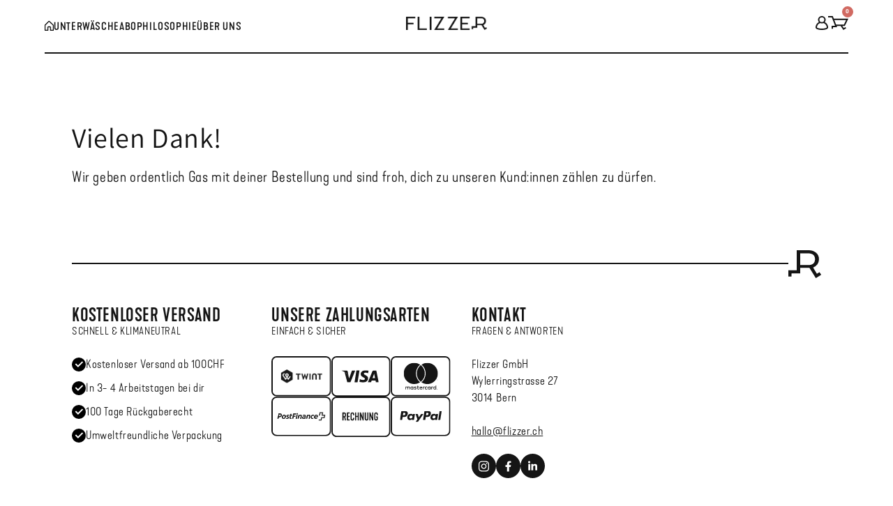

--- FILE ---
content_type: text/html; charset=utf-8
request_url: https://www.flizzer.ch/pages/lagerbestand-danke
body_size: 21359
content:
<!doctype html>
<html class="no-js" lang="de" class="notranslate" translate="no"translate="no">
  <head>
    <meta charset="utf-8">
    <meta http-equiv="X-UA-Compatible" content="IE=edge">
    <meta name="viewport" content="width=device-width,initial-scale=1">
    <meta name="google-site-verification" content="-PnFnBoqdouunPuPX1u5rOeph-7-exl7q0DBtPhcxCE" />
    <meta name="google" content="notranslate" />
     
    <meta name="theme-color" content="#151515">
    <link rel="canonical" href="https://www.flizzer.ch/pages/lagerbestand-danke">
    <link rel="preconnect" href="https://cdn.shopify.com" crossorigin><link rel="icon" type="image/png" href="//www.flizzer.ch/cdn/shop/files/flizzer_r_schwarz_klein.png?crop=center&height=32&v=1612982823&width=32"><link rel="preconnect" href="https://fonts.shopifycdn.com" crossorigin><title>
      Lagerbestand - Danke
 &ndash; Flizzer</title>

    

    

<meta property="og:site_name" content="Flizzer">
<meta property="og:url" content="https://www.flizzer.ch/pages/lagerbestand-danke">
<meta property="og:title" content="Lagerbestand - Danke">
<meta property="og:type" content="website">
<meta property="og:description" content="Wir sind am Arsch. Und da gehören die Flizzer Unterhosen auch hin. Ihr weicher, dehnbarer Bio-Baumwollstoff ist zur perfekten Passform verarbeitet - für einen Hintern frei von Nähten und Reibungsstellen. Dank der extra Beinlänge rutscht nichts hoch und auch nichts unten raus."><meta property="og:image" content="http://www.flizzer.ch/cdn/shop/files/Flizzer_Fruehling_Produkt_Gallery_rechtsunten.webp?v=1732096299">
  <meta property="og:image:secure_url" content="https://www.flizzer.ch/cdn/shop/files/Flizzer_Fruehling_Produkt_Gallery_rechtsunten.webp?v=1732096299">
  <meta property="og:image:width" content="1418">
  <meta property="og:image:height" content="676"><meta name="twitter:card" content="summary_large_image">
<meta name="twitter:title" content="Lagerbestand - Danke">
<meta name="twitter:description" content="Wir sind am Arsch. Und da gehören die Flizzer Unterhosen auch hin. Ihr weicher, dehnbarer Bio-Baumwollstoff ist zur perfekten Passform verarbeitet - für einen Hintern frei von Nähten und Reibungsstellen. Dank der extra Beinlänge rutscht nichts hoch und auch nichts unten raus.">


    <script src="//www.flizzer.ch/cdn/shop/t/36/assets/global.js?v=155128946492906416931763650941" defer="defer"></script>
    
    <script>window.performance && window.performance.mark && window.performance.mark('shopify.content_for_header.start');</script><meta name="google-site-verification" content="bVftlAFuhdLlHpa2Er4uPNIpaJv7MN-0GLFfuwFCIEo">
<meta name="google-site-verification" content="UX6pfCGD8gdngxi4xqqxFyPeY1MEWbTUz0_ROQw3_Zc">
<meta id="shopify-digital-wallet" name="shopify-digital-wallet" content="/53673689257/digital_wallets/dialog">
<script async="async" src="/checkouts/internal/preloads.js?locale=de-CH"></script>
<script id="shopify-features" type="application/json">{"accessToken":"4a2f96d6ac9c731143b602b26c4d1bd3","betas":["rich-media-storefront-analytics"],"domain":"www.flizzer.ch","predictiveSearch":true,"shopId":53673689257,"locale":"de"}</script>
<script>var Shopify = Shopify || {};
Shopify.shop = "flizzer-live.myshopify.com";
Shopify.locale = "de";
Shopify.currency = {"active":"CHF","rate":"1.0"};
Shopify.country = "CH";
Shopify.theme = {"name":"shopify-flizzer-relaunch_V1\/d-restyle-abo-v2","id":187467727223,"schema_name":"Dawn","schema_version":"5.0.0","theme_store_id":null,"role":"main"};
Shopify.theme.handle = "null";
Shopify.theme.style = {"id":null,"handle":null};
Shopify.cdnHost = "www.flizzer.ch/cdn";
Shopify.routes = Shopify.routes || {};
Shopify.routes.root = "/";</script>
<script type="module">!function(o){(o.Shopify=o.Shopify||{}).modules=!0}(window);</script>
<script>!function(o){function n(){var o=[];function n(){o.push(Array.prototype.slice.apply(arguments))}return n.q=o,n}var t=o.Shopify=o.Shopify||{};t.loadFeatures=n(),t.autoloadFeatures=n()}(window);</script>
<script id="shop-js-analytics" type="application/json">{"pageType":"page"}</script>
<script defer="defer" async type="module" src="//www.flizzer.ch/cdn/shopifycloud/shop-js/modules/v2/client.init-shop-cart-sync_e98Ab_XN.de.esm.js"></script>
<script defer="defer" async type="module" src="//www.flizzer.ch/cdn/shopifycloud/shop-js/modules/v2/chunk.common_Pcw9EP95.esm.js"></script>
<script defer="defer" async type="module" src="//www.flizzer.ch/cdn/shopifycloud/shop-js/modules/v2/chunk.modal_CzmY4ZhL.esm.js"></script>
<script type="module">
  await import("//www.flizzer.ch/cdn/shopifycloud/shop-js/modules/v2/client.init-shop-cart-sync_e98Ab_XN.de.esm.js");
await import("//www.flizzer.ch/cdn/shopifycloud/shop-js/modules/v2/chunk.common_Pcw9EP95.esm.js");
await import("//www.flizzer.ch/cdn/shopifycloud/shop-js/modules/v2/chunk.modal_CzmY4ZhL.esm.js");

  window.Shopify.SignInWithShop?.initShopCartSync?.({"fedCMEnabled":true,"windoidEnabled":true});

</script>
<script>(function() {
  var isLoaded = false;
  function asyncLoad() {
    if (isLoaded) return;
    isLoaded = true;
    var urls = ["https:\/\/pixel.wetracked.io\/flizzer-live.myshopify.com\/events.js?shop=flizzer-live.myshopify.com"];
    for (var i = 0; i < urls.length; i++) {
      var s = document.createElement('script');
      s.type = 'text/javascript';
      s.async = true;
      s.src = urls[i];
      var x = document.getElementsByTagName('script')[0];
      x.parentNode.insertBefore(s, x);
    }
  };
  if(window.attachEvent) {
    window.attachEvent('onload', asyncLoad);
  } else {
    window.addEventListener('load', asyncLoad, false);
  }
})();</script>
<script id="__st">var __st={"a":53673689257,"offset":3600,"reqid":"0424cfe0-a940-4183-ad00-b77824db02f1-1769476902","pageurl":"www.flizzer.ch\/pages\/lagerbestand-danke","s":"pages-94893047977","u":"f31b3d0d4434","p":"page","rtyp":"page","rid":94893047977};</script>
<script>window.ShopifyPaypalV4VisibilityTracking = true;</script>
<script id="form-persister">!function(){'use strict';const t='contact',e='new_comment',n=[[t,t],['blogs',e],['comments',e],[t,'customer']],o='password',r='form_key',c=['recaptcha-v3-token','g-recaptcha-response','h-captcha-response',o],s=()=>{try{return window.sessionStorage}catch{return}},i='__shopify_v',u=t=>t.elements[r],a=function(){const t=[...n].map((([t,e])=>`form[action*='/${t}']:not([data-nocaptcha='true']) input[name='form_type'][value='${e}']`)).join(',');var e;return e=t,()=>e?[...document.querySelectorAll(e)].map((t=>t.form)):[]}();function m(t){const e=u(t);a().includes(t)&&(!e||!e.value)&&function(t){try{if(!s())return;!function(t){const e=s();if(!e)return;const n=u(t);if(!n)return;const o=n.value;o&&e.removeItem(o)}(t);const e=Array.from(Array(32),(()=>Math.random().toString(36)[2])).join('');!function(t,e){u(t)||t.append(Object.assign(document.createElement('input'),{type:'hidden',name:r})),t.elements[r].value=e}(t,e),function(t,e){const n=s();if(!n)return;const r=[...t.querySelectorAll(`input[type='${o}']`)].map((({name:t})=>t)),u=[...c,...r],a={};for(const[o,c]of new FormData(t).entries())u.includes(o)||(a[o]=c);n.setItem(e,JSON.stringify({[i]:1,action:t.action,data:a}))}(t,e)}catch(e){console.error('failed to persist form',e)}}(t)}const f=t=>{if('true'===t.dataset.persistBound)return;const e=function(t,e){const n=function(t){return'function'==typeof t.submit?t.submit:HTMLFormElement.prototype.submit}(t).bind(t);return function(){let t;return()=>{t||(t=!0,(()=>{try{e(),n()}catch(t){(t=>{console.error('form submit failed',t)})(t)}})(),setTimeout((()=>t=!1),250))}}()}(t,(()=>{m(t)}));!function(t,e){if('function'==typeof t.submit&&'function'==typeof e)try{t.submit=e}catch{}}(t,e),t.addEventListener('submit',(t=>{t.preventDefault(),e()})),t.dataset.persistBound='true'};!function(){function t(t){const e=(t=>{const e=t.target;return e instanceof HTMLFormElement?e:e&&e.form})(t);e&&m(e)}document.addEventListener('submit',t),document.addEventListener('DOMContentLoaded',(()=>{const e=a();for(const t of e)f(t);var n;n=document.body,new window.MutationObserver((t=>{for(const e of t)if('childList'===e.type&&e.addedNodes.length)for(const t of e.addedNodes)1===t.nodeType&&'FORM'===t.tagName&&a().includes(t)&&f(t)})).observe(n,{childList:!0,subtree:!0,attributes:!1}),document.removeEventListener('submit',t)}))}()}();</script>
<script integrity="sha256-4kQ18oKyAcykRKYeNunJcIwy7WH5gtpwJnB7kiuLZ1E=" data-source-attribution="shopify.loadfeatures" defer="defer" src="//www.flizzer.ch/cdn/shopifycloud/storefront/assets/storefront/load_feature-a0a9edcb.js" crossorigin="anonymous"></script>
<script data-source-attribution="shopify.dynamic_checkout.dynamic.init">var Shopify=Shopify||{};Shopify.PaymentButton=Shopify.PaymentButton||{isStorefrontPortableWallets:!0,init:function(){window.Shopify.PaymentButton.init=function(){};var t=document.createElement("script");t.src="https://www.flizzer.ch/cdn/shopifycloud/portable-wallets/latest/portable-wallets.de.js",t.type="module",document.head.appendChild(t)}};
</script>
<script data-source-attribution="shopify.dynamic_checkout.buyer_consent">
  function portableWalletsHideBuyerConsent(e){var t=document.getElementById("shopify-buyer-consent"),n=document.getElementById("shopify-subscription-policy-button");t&&n&&(t.classList.add("hidden"),t.setAttribute("aria-hidden","true"),n.removeEventListener("click",e))}function portableWalletsShowBuyerConsent(e){var t=document.getElementById("shopify-buyer-consent"),n=document.getElementById("shopify-subscription-policy-button");t&&n&&(t.classList.remove("hidden"),t.removeAttribute("aria-hidden"),n.addEventListener("click",e))}window.Shopify?.PaymentButton&&(window.Shopify.PaymentButton.hideBuyerConsent=portableWalletsHideBuyerConsent,window.Shopify.PaymentButton.showBuyerConsent=portableWalletsShowBuyerConsent);
</script>
<script data-source-attribution="shopify.dynamic_checkout.cart.bootstrap">document.addEventListener("DOMContentLoaded",(function(){function t(){return document.querySelector("shopify-accelerated-checkout-cart, shopify-accelerated-checkout")}if(t())Shopify.PaymentButton.init();else{new MutationObserver((function(e,n){t()&&(Shopify.PaymentButton.init(),n.disconnect())})).observe(document.body,{childList:!0,subtree:!0})}}));
</script>
<script id='scb4127' type='text/javascript' async='' src='https://www.flizzer.ch/cdn/shopifycloud/privacy-banner/storefront-banner.js'></script>
<script>window.performance && window.performance.mark && window.performance.mark('shopify.content_for_header.end');</script>

    <!-- Google tag (gtag.js) -->
    <script link-src="https://www.googletagmanager.com/gtag/js?id=G-125W7PWVLN" async="async"></script>
    <script>
      window.dataLayer = window.dataLayer || [];
      function gtag(){dataLayer.push(arguments);}
      gtag('js', new Date());
    
      gtag('config', 'G-125W7PWVLN');
    </script>

    <!-- Global site tag (gtag.js) - Google Ads: 611027832 -->
    <script link-src="https://www.googletagmanager.com/gtag/js?id=AW-611027832" async="async"></script>
  
    <script> 
      window.dataLayer = window.dataLayer || [];
      function gtag(){dataLayer.push(arguments);}
      gtag('js', new Date());
  
      gtag('config', 'AW-611027832');
    </script>

    <!-- Start VWO Async SmartCode -->
    <script type='text/javascript' id='vwoCode'>
    window._vwo_code=window._vwo_code || (function() {
    var account_id=677071,
    version=1.4,
    settings_tolerance=2000,
    library_tolerance=2500,
    use_existing_jquery=false,
    is_spa=1,
    hide_element='body',
    /* DO NOT EDIT BELOW THIS LINE */
    f=false,d=document,vwoCodeEl=document.querySelector('#vwoCode'),code={use_existing_jquery:function(){return use_existing_jquery},library_tolerance:function(){return library_tolerance},finish:function(){if(!f){f=true;var e=d.getElementById('_vis_opt_path_hides');if(e)e.parentNode.removeChild(e)}},finished:function(){return f},load:function(e){var t=d.createElement('script');t.fetchPriority='high';t.src=e;t.type='text/javascript';t.innerText;t.onerror=function(){_vwo_code.finish()};d.getElementsByTagName('head')[0].appendChild(t)},getVersion:function(){return version},getMatchedCookies:function(e){var t=[];if(document.cookie){t=document.cookie.match(e)||[]}return t},getCombinationCookie:function(){var e=code.getMatchedCookies(/(?:^|;)\s?(_vis_opt_exp_\d+_combi=[^;$]*)/gi);e=e.map(function(e){try{var t=decodeURIComponent(e);if(!/_vis_opt_exp_\d+_combi=(?:\d+,?)+\s*$/.test(t)){return''}return t}catch(e){return''}});var i=[];e.forEach(function(e){var t=e.match(/([\d,]+)/g);t&&i.push(t.join('-'))});return i.join('|')},init:function(){window.settings_timer=setTimeout(function(){_vwo_code.finish()},settings_tolerance);var e=d.createElement('style'),t=hide_element?hide_element+'{opacity:0 !important;filter:alpha(opacity=0) !important;background:none !important;}':'',i=d.getElementsByTagName('head')[0];e.setAttribute('id','_vis_opt_path_hides');vwoCodeEl&&e.setAttribute('nonce',vwoCodeEl.nonce);e.setAttribute('type','text/css');if(e.styleSheet)e.styleSheet.cssText=t;else e.appendChild(d.createTextNode(t));i.appendChild(e);var n=this.getCombinationCookie();this.load('https://dev.visualwebsiteoptimizer.com/j.php?a='+account_id+'&u='+encodeURIComponent(d.URL)+'&f='+ +is_spa+'&vn='+version+(n?'&c='+n:''));return settings_timer}};window._vwo_settings_timer = code.init();return code;}());
    </script>
    <!-- End VWO Async SmartCode -->

    <!-- Pinterest -->
    <meta name="p:domain_verify" content="0c0fab91e8da2f9fb10ce15e6cc29755"/>
    <!-- End Pinterest -->
  
    <!-- FB Trk -->
    <script async src="https://sos-de-fra-1.exo.io/cdn-adv/adv.js" data-system="sh" data-cutrid="GKkrmzujcDZBMnjoFyUBxzLyAMXSwfkNOoyl" data-acccurrency="CHF" data-acctimezone="Europe/Zurich" id="adv-script"></script>
    
    <!-- Disable Express-Checkout -->
    <script>document.cookie = "dynamic_checkout_shown_on_cart=1";</script>

    <!-- Hotjar Tracking Code for https://www.flizzer.ch -->
    <script>
        (function(h,o,t,j,a,r){
            h.hj=h.hj||function(){(h.hj.q=h.hj.q||[]).push(arguments)};
            h._hjSettings={hjid:2664328,hjsv:6};
            a=o.getElementsByTagName('head')[0];
            r=o.createElement('script');r.async=1;
            r.src=t+h._hjSettings.hjid+j+h._hjSettings.hjsv;
            a.appendChild(r);
        })(window,document,'https://static.hotjar.com/c/hotjar-','.js?sv=');
    </script>

    <style data-shopify>
      @font-face {
  font-family: Assistant;
  font-weight: 400;
  font-style: normal;
  font-display: swap;
  src: url("//www.flizzer.ch/cdn/fonts/assistant/assistant_n4.9120912a469cad1cc292572851508ca49d12e768.woff2") format("woff2"),
       url("//www.flizzer.ch/cdn/fonts/assistant/assistant_n4.6e9875ce64e0fefcd3f4446b7ec9036b3ddd2985.woff") format("woff");
}

      @font-face {
  font-family: Assistant;
  font-weight: 700;
  font-style: normal;
  font-display: swap;
  src: url("//www.flizzer.ch/cdn/fonts/assistant/assistant_n7.bf44452348ec8b8efa3aa3068825305886b1c83c.woff2") format("woff2"),
       url("//www.flizzer.ch/cdn/fonts/assistant/assistant_n7.0c887fee83f6b3bda822f1150b912c72da0f7b64.woff") format("woff");
}

      
      
      @font-face {
  font-family: Assistant;
  font-weight: 400;
  font-style: normal;
  font-display: swap;
  src: url("//www.flizzer.ch/cdn/fonts/assistant/assistant_n4.9120912a469cad1cc292572851508ca49d12e768.woff2") format("woff2"),
       url("//www.flizzer.ch/cdn/fonts/assistant/assistant_n4.6e9875ce64e0fefcd3f4446b7ec9036b3ddd2985.woff") format("woff");
}


      :root {
        --font-body-family: Assistant, sans-serif;
        --font-body-style: normal;
        --font-body-weight: 400;
        --font-body-weight-bold: 700;

        --font-heading-family: Assistant, sans-serif;
        --font-heading-style: normal;
        --font-heading-weight: 400;

        --font-body-scale: 1.0;
        --font-heading-scale: 1.0;

        --color-base-text: 18, 18, 18;
        --color-shadow: 18, 18, 18;
        --color-base-background-1: 255, 255, 255;
        --color-base-background-2: 243, 243, 243;
        --color-base-solid-button-labels: 255, 255, 255;
        --color-base-outline-button-labels: 18, 18, 18;
        --color-base-accent-1: 18, 18, 18;
        --color-base-accent-2: 51, 79, 180;
        --payment-terms-background-color: #ffffff;

        --gradient-base-background-1: #ffffff;
        --gradient-base-background-2: #f3f3f3;
        --gradient-base-accent-1: #121212;
        --gradient-base-accent-2: #334fb4;

        --media-padding: px;
        --media-border-opacity: 0.05;
        --media-border-width: 1px;
        --media-radius: 0px;
        --media-shadow-opacity: 0.0;
        --media-shadow-horizontal-offset: 0px;
        --media-shadow-vertical-offset: 4px;
        --media-shadow-blur-radius: 5px;

        --page-width: 120rem;
        --page-width-margin: 0rem;

        --card-image-padding: 0.0rem;
        --card-corner-radius: 0.0rem;
        --card-text-alignment: left;
        --card-border-width: 0.0rem;
        --card-border-opacity: 0.1;
        --card-shadow-opacity: 0.0;
        --card-shadow-horizontal-offset: 0.0rem;
        --card-shadow-vertical-offset: 0.4rem;
        --card-shadow-blur-radius: 0.5rem;

        --badge-corner-radius: 4.0rem;

        --popup-border-width: 1px;
        --popup-border-opacity: 0.1;
        --popup-corner-radius: 0px;
        --popup-shadow-opacity: 0.0;
        --popup-shadow-horizontal-offset: 0px;
        --popup-shadow-vertical-offset: 4px;
        --popup-shadow-blur-radius: 5px;

        --drawer-border-width: 1px;
        --drawer-border-opacity: 0.1;
        --drawer-shadow-opacity: 0.0;
        --drawer-shadow-horizontal-offset: 0px;
        --drawer-shadow-vertical-offset: 4px;
        --drawer-shadow-blur-radius: 5px;

        --spacing-sections-desktop: 0px;
        --spacing-sections-mobile: 0px;

        --grid-desktop-vertical-spacing: 8px;
        --grid-desktop-horizontal-spacing: 8px;
        --grid-mobile-vertical-spacing: 4px;
        --grid-mobile-horizontal-spacing: 4px;

        --text-boxes-border-opacity: 0.1;
        --text-boxes-border-width: 0px;
        --text-boxes-radius: 0px;
        --text-boxes-shadow-opacity: 0.0;
        --text-boxes-shadow-horizontal-offset: 0px;
        --text-boxes-shadow-vertical-offset: 4px;
        --text-boxes-shadow-blur-radius: 5px;

        --buttons-radius: 0px;
        --buttons-radius-outset: 0px;
        --buttons-border-width: 1px;
        --buttons-border-opacity: 1.0;
        --buttons-shadow-opacity: 0.0;
        --buttons-shadow-horizontal-offset: 0px;
        --buttons-shadow-vertical-offset: 4px;
        --buttons-shadow-blur-radius: 5px;
        --buttons-border-offset: 0px;

        --inputs-radius: 0px;
        --inputs-border-width: 1px;
        --inputs-border-opacity: 0.55;
        --inputs-shadow-opacity: 0.0;
        --inputs-shadow-horizontal-offset: 0px;
        --inputs-margin-offset: 0px;
        --inputs-shadow-vertical-offset: 4px;
        --inputs-shadow-blur-radius: 5px;
        --inputs-radius-outset: 0px;

        --variant-pills-radius: 40px;
        --variant-pills-border-width: 1px;
        --variant-pills-border-opacity: 0.55;
        --variant-pills-shadow-opacity: 0.0;
        --variant-pills-shadow-horizontal-offset: 0px;
        --variant-pills-shadow-vertical-offset: 4px;
        --variant-pills-shadow-blur-radius: 5px;
      }

      *,
      *::before,
      *::after {
        box-sizing: inherit;
      }

      html {
        box-sizing: border-box;
        font-size: calc(var(--font-body-scale) * 62.5%);
        height: 100%;
      }

      body {
        display: grid;
        grid-template-rows: auto auto 1fr auto;
        grid-template-columns: 100%;
        min-height: 100%;
        margin: 0;
        font-size: 1.5rem;
        letter-spacing: 0.06rem;
        line-height: calc(1 + 0.8 / var(--font-body-scale));
        font-family: var(--font-body-family);
        font-style: var(--font-body-style);
        font-weight: var(--font-body-weight);
      }

      @media screen and (min-width: 750px) {
        body {
          font-size: 1.6rem;
        }
      }
    </style>

    <link href="//www.flizzer.ch/cdn/shop/t/36/assets/base.css?v=41430693923944587811763454609" rel="stylesheet" type="text/css" media="all" />
    <link href="//www.flizzer.ch/cdn/shop/t/36/assets/style.css?v=54245725823473468501763454608" rel="stylesheet" type="text/css" media="all" />

    
<link rel="preload" as="font" href="//www.flizzer.ch/cdn/fonts/assistant/assistant_n4.9120912a469cad1cc292572851508ca49d12e768.woff2" type="font/woff2" crossorigin><link rel="preload" as="font" href="//www.flizzer.ch/cdn/fonts/assistant/assistant_n4.9120912a469cad1cc292572851508ca49d12e768.woff2" type="font/woff2" crossorigin><script>document.documentElement.className = document.documentElement.className.replace('no-js', 'js');
    if (Shopify.designMode) {
      document.documentElement.classList.add('shopify-design-mode');
    }
    </script>

    <link href="//www.flizzer.ch/cdn/shop/t/36/assets/render.css?v=41792998610946803711763459359" rel="stylesheet" type="text/css" media="all" />
    <link href="//www.flizzer.ch/cdn/shop/t/36/assets/nachh.css?v=90528577562785643691763454613" rel="stylesheet" type="text/css" media="all" /> 
    <link href="//www.flizzer.ch/cdn/shop/t/36/assets/trend.css?v=149124832538701599291763454611" rel="stylesheet" type="text/css" media="all" />
<script src="//www.flizzer.ch/cdn/shop/t/36/assets/jquery.min.js?v=115860211936397945481763454616"></script>
    <script src="//www.flizzer.ch/cdn/shop/t/36/assets/slick.min.js?v=128157622648706776501763454611"></script>
    <link rel="stylesheet" href="https://cdnjs.cloudflare.com/ajax/libs/slick-carousel/1.8.1/slick-theme.min.css" integrity="sha512-17EgCFERpgZKcm0j0fEq1YCJuyAWdz9KUtv1EjVuaOz8pDnh/0nZxmU6BBXwaaxqoi9PQXnRWqlcDB027hgv9A==" crossorigin="anonymous" referrerpolicy="no-referrer" /><!-- BEGIN app block: shopify://apps/klaviyo-email-marketing-sms/blocks/klaviyo-onsite-embed/2632fe16-c075-4321-a88b-50b567f42507 -->












  <script async src="https://static.klaviyo.com/onsite/js/R8S3dG/klaviyo.js?company_id=R8S3dG"></script>
  <script>!function(){if(!window.klaviyo){window._klOnsite=window._klOnsite||[];try{window.klaviyo=new Proxy({},{get:function(n,i){return"push"===i?function(){var n;(n=window._klOnsite).push.apply(n,arguments)}:function(){for(var n=arguments.length,o=new Array(n),w=0;w<n;w++)o[w]=arguments[w];var t="function"==typeof o[o.length-1]?o.pop():void 0,e=new Promise((function(n){window._klOnsite.push([i].concat(o,[function(i){t&&t(i),n(i)}]))}));return e}}})}catch(n){window.klaviyo=window.klaviyo||[],window.klaviyo.push=function(){var n;(n=window._klOnsite).push.apply(n,arguments)}}}}();</script>

  




  <script>
    window.klaviyoReviewsProductDesignMode = false
  </script>







<!-- END app block --><link href="https://monorail-edge.shopifysvc.com" rel="dns-prefetch">
<script>(function(){if ("sendBeacon" in navigator && "performance" in window) {try {var session_token_from_headers = performance.getEntriesByType('navigation')[0].serverTiming.find(x => x.name == '_s').description;} catch {var session_token_from_headers = undefined;}var session_cookie_matches = document.cookie.match(/_shopify_s=([^;]*)/);var session_token_from_cookie = session_cookie_matches && session_cookie_matches.length === 2 ? session_cookie_matches[1] : "";var session_token = session_token_from_headers || session_token_from_cookie || "";function handle_abandonment_event(e) {var entries = performance.getEntries().filter(function(entry) {return /monorail-edge.shopifysvc.com/.test(entry.name);});if (!window.abandonment_tracked && entries.length === 0) {window.abandonment_tracked = true;var currentMs = Date.now();var navigation_start = performance.timing.navigationStart;var payload = {shop_id: 53673689257,url: window.location.href,navigation_start,duration: currentMs - navigation_start,session_token,page_type: "page"};window.navigator.sendBeacon("https://monorail-edge.shopifysvc.com/v1/produce", JSON.stringify({schema_id: "online_store_buyer_site_abandonment/1.1",payload: payload,metadata: {event_created_at_ms: currentMs,event_sent_at_ms: currentMs}}));}}window.addEventListener('pagehide', handle_abandonment_event);}}());</script>
<script id="web-pixels-manager-setup">(function e(e,d,r,n,o){if(void 0===o&&(o={}),!Boolean(null===(a=null===(i=window.Shopify)||void 0===i?void 0:i.analytics)||void 0===a?void 0:a.replayQueue)){var i,a;window.Shopify=window.Shopify||{};var t=window.Shopify;t.analytics=t.analytics||{};var s=t.analytics;s.replayQueue=[],s.publish=function(e,d,r){return s.replayQueue.push([e,d,r]),!0};try{self.performance.mark("wpm:start")}catch(e){}var l=function(){var e={modern:/Edge?\/(1{2}[4-9]|1[2-9]\d|[2-9]\d{2}|\d{4,})\.\d+(\.\d+|)|Firefox\/(1{2}[4-9]|1[2-9]\d|[2-9]\d{2}|\d{4,})\.\d+(\.\d+|)|Chrom(ium|e)\/(9{2}|\d{3,})\.\d+(\.\d+|)|(Maci|X1{2}).+ Version\/(15\.\d+|(1[6-9]|[2-9]\d|\d{3,})\.\d+)([,.]\d+|)( \(\w+\)|)( Mobile\/\w+|) Safari\/|Chrome.+OPR\/(9{2}|\d{3,})\.\d+\.\d+|(CPU[ +]OS|iPhone[ +]OS|CPU[ +]iPhone|CPU IPhone OS|CPU iPad OS)[ +]+(15[._]\d+|(1[6-9]|[2-9]\d|\d{3,})[._]\d+)([._]\d+|)|Android:?[ /-](13[3-9]|1[4-9]\d|[2-9]\d{2}|\d{4,})(\.\d+|)(\.\d+|)|Android.+Firefox\/(13[5-9]|1[4-9]\d|[2-9]\d{2}|\d{4,})\.\d+(\.\d+|)|Android.+Chrom(ium|e)\/(13[3-9]|1[4-9]\d|[2-9]\d{2}|\d{4,})\.\d+(\.\d+|)|SamsungBrowser\/([2-9]\d|\d{3,})\.\d+/,legacy:/Edge?\/(1[6-9]|[2-9]\d|\d{3,})\.\d+(\.\d+|)|Firefox\/(5[4-9]|[6-9]\d|\d{3,})\.\d+(\.\d+|)|Chrom(ium|e)\/(5[1-9]|[6-9]\d|\d{3,})\.\d+(\.\d+|)([\d.]+$|.*Safari\/(?![\d.]+ Edge\/[\d.]+$))|(Maci|X1{2}).+ Version\/(10\.\d+|(1[1-9]|[2-9]\d|\d{3,})\.\d+)([,.]\d+|)( \(\w+\)|)( Mobile\/\w+|) Safari\/|Chrome.+OPR\/(3[89]|[4-9]\d|\d{3,})\.\d+\.\d+|(CPU[ +]OS|iPhone[ +]OS|CPU[ +]iPhone|CPU IPhone OS|CPU iPad OS)[ +]+(10[._]\d+|(1[1-9]|[2-9]\d|\d{3,})[._]\d+)([._]\d+|)|Android:?[ /-](13[3-9]|1[4-9]\d|[2-9]\d{2}|\d{4,})(\.\d+|)(\.\d+|)|Mobile Safari.+OPR\/([89]\d|\d{3,})\.\d+\.\d+|Android.+Firefox\/(13[5-9]|1[4-9]\d|[2-9]\d{2}|\d{4,})\.\d+(\.\d+|)|Android.+Chrom(ium|e)\/(13[3-9]|1[4-9]\d|[2-9]\d{2}|\d{4,})\.\d+(\.\d+|)|Android.+(UC? ?Browser|UCWEB|U3)[ /]?(15\.([5-9]|\d{2,})|(1[6-9]|[2-9]\d|\d{3,})\.\d+)\.\d+|SamsungBrowser\/(5\.\d+|([6-9]|\d{2,})\.\d+)|Android.+MQ{2}Browser\/(14(\.(9|\d{2,})|)|(1[5-9]|[2-9]\d|\d{3,})(\.\d+|))(\.\d+|)|K[Aa][Ii]OS\/(3\.\d+|([4-9]|\d{2,})\.\d+)(\.\d+|)/},d=e.modern,r=e.legacy,n=navigator.userAgent;return n.match(d)?"modern":n.match(r)?"legacy":"unknown"}(),u="modern"===l?"modern":"legacy",c=(null!=n?n:{modern:"",legacy:""})[u],f=function(e){return[e.baseUrl,"/wpm","/b",e.hashVersion,"modern"===e.buildTarget?"m":"l",".js"].join("")}({baseUrl:d,hashVersion:r,buildTarget:u}),m=function(e){var d=e.version,r=e.bundleTarget,n=e.surface,o=e.pageUrl,i=e.monorailEndpoint;return{emit:function(e){var a=e.status,t=e.errorMsg,s=(new Date).getTime(),l=JSON.stringify({metadata:{event_sent_at_ms:s},events:[{schema_id:"web_pixels_manager_load/3.1",payload:{version:d,bundle_target:r,page_url:o,status:a,surface:n,error_msg:t},metadata:{event_created_at_ms:s}}]});if(!i)return console&&console.warn&&console.warn("[Web Pixels Manager] No Monorail endpoint provided, skipping logging."),!1;try{return self.navigator.sendBeacon.bind(self.navigator)(i,l)}catch(e){}var u=new XMLHttpRequest;try{return u.open("POST",i,!0),u.setRequestHeader("Content-Type","text/plain"),u.send(l),!0}catch(e){return console&&console.warn&&console.warn("[Web Pixels Manager] Got an unhandled error while logging to Monorail."),!1}}}}({version:r,bundleTarget:l,surface:e.surface,pageUrl:self.location.href,monorailEndpoint:e.monorailEndpoint});try{o.browserTarget=l,function(e){var d=e.src,r=e.async,n=void 0===r||r,o=e.onload,i=e.onerror,a=e.sri,t=e.scriptDataAttributes,s=void 0===t?{}:t,l=document.createElement("script"),u=document.querySelector("head"),c=document.querySelector("body");if(l.async=n,l.src=d,a&&(l.integrity=a,l.crossOrigin="anonymous"),s)for(var f in s)if(Object.prototype.hasOwnProperty.call(s,f))try{l.dataset[f]=s[f]}catch(e){}if(o&&l.addEventListener("load",o),i&&l.addEventListener("error",i),u)u.appendChild(l);else{if(!c)throw new Error("Did not find a head or body element to append the script");c.appendChild(l)}}({src:f,async:!0,onload:function(){if(!function(){var e,d;return Boolean(null===(d=null===(e=window.Shopify)||void 0===e?void 0:e.analytics)||void 0===d?void 0:d.initialized)}()){var d=window.webPixelsManager.init(e)||void 0;if(d){var r=window.Shopify.analytics;r.replayQueue.forEach((function(e){var r=e[0],n=e[1],o=e[2];d.publishCustomEvent(r,n,o)})),r.replayQueue=[],r.publish=d.publishCustomEvent,r.visitor=d.visitor,r.initialized=!0}}},onerror:function(){return m.emit({status:"failed",errorMsg:"".concat(f," has failed to load")})},sri:function(e){var d=/^sha384-[A-Za-z0-9+/=]+$/;return"string"==typeof e&&d.test(e)}(c)?c:"",scriptDataAttributes:o}),m.emit({status:"loading"})}catch(e){m.emit({status:"failed",errorMsg:(null==e?void 0:e.message)||"Unknown error"})}}})({shopId: 53673689257,storefrontBaseUrl: "https://www.flizzer.ch",extensionsBaseUrl: "https://extensions.shopifycdn.com/cdn/shopifycloud/web-pixels-manager",monorailEndpoint: "https://monorail-edge.shopifysvc.com/unstable/produce_batch",surface: "storefront-renderer",enabledBetaFlags: ["2dca8a86"],webPixelsConfigList: [{"id":"3025273207","configuration":"{\"accountID\":\"R8S3dG\",\"webPixelConfig\":\"eyJlbmFibGVBZGRlZFRvQ2FydEV2ZW50cyI6IHRydWV9\"}","eventPayloadVersion":"v1","runtimeContext":"STRICT","scriptVersion":"524f6c1ee37bacdca7657a665bdca589","type":"APP","apiClientId":123074,"privacyPurposes":["ANALYTICS","MARKETING"],"dataSharingAdjustments":{"protectedCustomerApprovalScopes":["read_customer_address","read_customer_email","read_customer_name","read_customer_personal_data","read_customer_phone"]}},{"id":"531693737","configuration":"{\"config\":\"{\\\"pixel_id\\\":\\\"G-125W7PWVLN\\\",\\\"target_country\\\":\\\"CH\\\",\\\"gtag_events\\\":[{\\\"type\\\":\\\"begin_checkout\\\",\\\"action_label\\\":[\\\"G-125W7PWVLN\\\",\\\"AW-611027832\\\/RuFgCIrNysADEPiWrqMC\\\"]},{\\\"type\\\":\\\"search\\\",\\\"action_label\\\":[\\\"G-125W7PWVLN\\\",\\\"AW-611027832\\\/mhfgCI3NysADEPiWrqMC\\\"]},{\\\"type\\\":\\\"view_item\\\",\\\"action_label\\\":[\\\"G-125W7PWVLN\\\",\\\"AW-611027832\\\/oYv1CITNysADEPiWrqMC\\\",\\\"MC-2TPN1DZBX6\\\"]},{\\\"type\\\":\\\"purchase\\\",\\\"action_label\\\":[\\\"G-125W7PWVLN\\\",\\\"AW-611027832\\\/vPwmCIHNysADEPiWrqMC\\\",\\\"MC-2TPN1DZBX6\\\"]},{\\\"type\\\":\\\"page_view\\\",\\\"action_label\\\":[\\\"G-125W7PWVLN\\\",\\\"AW-611027832\\\/F0LUCP7MysADEPiWrqMC\\\",\\\"MC-2TPN1DZBX6\\\"]},{\\\"type\\\":\\\"add_payment_info\\\",\\\"action_label\\\":[\\\"G-125W7PWVLN\\\",\\\"AW-611027832\\\/UnZTCJDNysADEPiWrqMC\\\"]},{\\\"type\\\":\\\"add_to_cart\\\",\\\"action_label\\\":[\\\"G-125W7PWVLN\\\",\\\"AW-611027832\\\/plLeCIfNysADEPiWrqMC\\\"]}],\\\"enable_monitoring_mode\\\":false}\"}","eventPayloadVersion":"v1","runtimeContext":"OPEN","scriptVersion":"b2a88bafab3e21179ed38636efcd8a93","type":"APP","apiClientId":1780363,"privacyPurposes":[],"dataSharingAdjustments":{"protectedCustomerApprovalScopes":["read_customer_address","read_customer_email","read_customer_name","read_customer_personal_data","read_customer_phone"]}},{"id":"230621559","eventPayloadVersion":"1","runtimeContext":"LAX","scriptVersion":"1","type":"CUSTOM","privacyPurposes":["ANALYTICS","MARKETING","SALE_OF_DATA"],"name":"Google Pixel (wetracked.io)"},{"id":"shopify-app-pixel","configuration":"{}","eventPayloadVersion":"v1","runtimeContext":"STRICT","scriptVersion":"0450","apiClientId":"shopify-pixel","type":"APP","privacyPurposes":["ANALYTICS","MARKETING"]},{"id":"shopify-custom-pixel","eventPayloadVersion":"v1","runtimeContext":"LAX","scriptVersion":"0450","apiClientId":"shopify-pixel","type":"CUSTOM","privacyPurposes":["ANALYTICS","MARKETING"]}],isMerchantRequest: false,initData: {"shop":{"name":"Flizzer","paymentSettings":{"currencyCode":"CHF"},"myshopifyDomain":"flizzer-live.myshopify.com","countryCode":"CH","storefrontUrl":"https:\/\/www.flizzer.ch"},"customer":null,"cart":null,"checkout":null,"productVariants":[],"purchasingCompany":null},},"https://www.flizzer.ch/cdn","fcfee988w5aeb613cpc8e4bc33m6693e112",{"modern":"","legacy":""},{"shopId":"53673689257","storefrontBaseUrl":"https:\/\/www.flizzer.ch","extensionBaseUrl":"https:\/\/extensions.shopifycdn.com\/cdn\/shopifycloud\/web-pixels-manager","surface":"storefront-renderer","enabledBetaFlags":"[\"2dca8a86\"]","isMerchantRequest":"false","hashVersion":"fcfee988w5aeb613cpc8e4bc33m6693e112","publish":"custom","events":"[[\"page_viewed\",{}]]"});</script><script>
  window.ShopifyAnalytics = window.ShopifyAnalytics || {};
  window.ShopifyAnalytics.meta = window.ShopifyAnalytics.meta || {};
  window.ShopifyAnalytics.meta.currency = 'CHF';
  var meta = {"page":{"pageType":"page","resourceType":"page","resourceId":94893047977,"requestId":"0424cfe0-a940-4183-ad00-b77824db02f1-1769476902"}};
  for (var attr in meta) {
    window.ShopifyAnalytics.meta[attr] = meta[attr];
  }
</script>
<script class="analytics">
  (function () {
    var customDocumentWrite = function(content) {
      var jquery = null;

      if (window.jQuery) {
        jquery = window.jQuery;
      } else if (window.Checkout && window.Checkout.$) {
        jquery = window.Checkout.$;
      }

      if (jquery) {
        jquery('body').append(content);
      }
    };

    var hasLoggedConversion = function(token) {
      if (token) {
        return document.cookie.indexOf('loggedConversion=' + token) !== -1;
      }
      return false;
    }

    var setCookieIfConversion = function(token) {
      if (token) {
        var twoMonthsFromNow = new Date(Date.now());
        twoMonthsFromNow.setMonth(twoMonthsFromNow.getMonth() + 2);

        document.cookie = 'loggedConversion=' + token + '; expires=' + twoMonthsFromNow;
      }
    }

    var trekkie = window.ShopifyAnalytics.lib = window.trekkie = window.trekkie || [];
    if (trekkie.integrations) {
      return;
    }
    trekkie.methods = [
      'identify',
      'page',
      'ready',
      'track',
      'trackForm',
      'trackLink'
    ];
    trekkie.factory = function(method) {
      return function() {
        var args = Array.prototype.slice.call(arguments);
        args.unshift(method);
        trekkie.push(args);
        return trekkie;
      };
    };
    for (var i = 0; i < trekkie.methods.length; i++) {
      var key = trekkie.methods[i];
      trekkie[key] = trekkie.factory(key);
    }
    trekkie.load = function(config) {
      trekkie.config = config || {};
      trekkie.config.initialDocumentCookie = document.cookie;
      var first = document.getElementsByTagName('script')[0];
      var script = document.createElement('script');
      script.type = 'text/javascript';
      script.onerror = function(e) {
        var scriptFallback = document.createElement('script');
        scriptFallback.type = 'text/javascript';
        scriptFallback.onerror = function(error) {
                var Monorail = {
      produce: function produce(monorailDomain, schemaId, payload) {
        var currentMs = new Date().getTime();
        var event = {
          schema_id: schemaId,
          payload: payload,
          metadata: {
            event_created_at_ms: currentMs,
            event_sent_at_ms: currentMs
          }
        };
        return Monorail.sendRequest("https://" + monorailDomain + "/v1/produce", JSON.stringify(event));
      },
      sendRequest: function sendRequest(endpointUrl, payload) {
        // Try the sendBeacon API
        if (window && window.navigator && typeof window.navigator.sendBeacon === 'function' && typeof window.Blob === 'function' && !Monorail.isIos12()) {
          var blobData = new window.Blob([payload], {
            type: 'text/plain'
          });

          if (window.navigator.sendBeacon(endpointUrl, blobData)) {
            return true;
          } // sendBeacon was not successful

        } // XHR beacon

        var xhr = new XMLHttpRequest();

        try {
          xhr.open('POST', endpointUrl);
          xhr.setRequestHeader('Content-Type', 'text/plain');
          xhr.send(payload);
        } catch (e) {
          console.log(e);
        }

        return false;
      },
      isIos12: function isIos12() {
        return window.navigator.userAgent.lastIndexOf('iPhone; CPU iPhone OS 12_') !== -1 || window.navigator.userAgent.lastIndexOf('iPad; CPU OS 12_') !== -1;
      }
    };
    Monorail.produce('monorail-edge.shopifysvc.com',
      'trekkie_storefront_load_errors/1.1',
      {shop_id: 53673689257,
      theme_id: 187467727223,
      app_name: "storefront",
      context_url: window.location.href,
      source_url: "//www.flizzer.ch/cdn/s/trekkie.storefront.a804e9514e4efded663580eddd6991fcc12b5451.min.js"});

        };
        scriptFallback.async = true;
        scriptFallback.src = '//www.flizzer.ch/cdn/s/trekkie.storefront.a804e9514e4efded663580eddd6991fcc12b5451.min.js';
        first.parentNode.insertBefore(scriptFallback, first);
      };
      script.async = true;
      script.src = '//www.flizzer.ch/cdn/s/trekkie.storefront.a804e9514e4efded663580eddd6991fcc12b5451.min.js';
      first.parentNode.insertBefore(script, first);
    };
    trekkie.load(
      {"Trekkie":{"appName":"storefront","development":false,"defaultAttributes":{"shopId":53673689257,"isMerchantRequest":null,"themeId":187467727223,"themeCityHash":"16508659677684965434","contentLanguage":"de","currency":"CHF","eventMetadataId":"b8e537d2-f47c-48d0-80d4-c2963b9876c1"},"isServerSideCookieWritingEnabled":true,"monorailRegion":"shop_domain","enabledBetaFlags":["65f19447"]},"Session Attribution":{},"S2S":{"facebookCapiEnabled":false,"source":"trekkie-storefront-renderer","apiClientId":580111}}
    );

    var loaded = false;
    trekkie.ready(function() {
      if (loaded) return;
      loaded = true;

      window.ShopifyAnalytics.lib = window.trekkie;

      var originalDocumentWrite = document.write;
      document.write = customDocumentWrite;
      try { window.ShopifyAnalytics.merchantGoogleAnalytics.call(this); } catch(error) {};
      document.write = originalDocumentWrite;

      window.ShopifyAnalytics.lib.page(null,{"pageType":"page","resourceType":"page","resourceId":94893047977,"requestId":"0424cfe0-a940-4183-ad00-b77824db02f1-1769476902","shopifyEmitted":true});

      var match = window.location.pathname.match(/checkouts\/(.+)\/(thank_you|post_purchase)/)
      var token = match? match[1]: undefined;
      if (!hasLoggedConversion(token)) {
        setCookieIfConversion(token);
        
      }
    });


        var eventsListenerScript = document.createElement('script');
        eventsListenerScript.async = true;
        eventsListenerScript.src = "//www.flizzer.ch/cdn/shopifycloud/storefront/assets/shop_events_listener-3da45d37.js";
        document.getElementsByTagName('head')[0].appendChild(eventsListenerScript);

})();</script>
  <script>
  if (!window.ga || (window.ga && typeof window.ga !== 'function')) {
    window.ga = function ga() {
      (window.ga.q = window.ga.q || []).push(arguments);
      if (window.Shopify && window.Shopify.analytics && typeof window.Shopify.analytics.publish === 'function') {
        window.Shopify.analytics.publish("ga_stub_called", {}, {sendTo: "google_osp_migration"});
      }
      console.error("Shopify's Google Analytics stub called with:", Array.from(arguments), "\nSee https://help.shopify.com/manual/promoting-marketing/pixels/pixel-migration#google for more information.");
    };
    if (window.Shopify && window.Shopify.analytics && typeof window.Shopify.analytics.publish === 'function') {
      window.Shopify.analytics.publish("ga_stub_initialized", {}, {sendTo: "google_osp_migration"});
    }
  }
</script>
<script
  defer
  src="https://www.flizzer.ch/cdn/shopifycloud/perf-kit/shopify-perf-kit-3.0.4.min.js"
  data-application="storefront-renderer"
  data-shop-id="53673689257"
  data-render-region="gcp-us-east1"
  data-page-type="page"
  data-theme-instance-id="187467727223"
  data-theme-name="Dawn"
  data-theme-version="5.0.0"
  data-monorail-region="shop_domain"
  data-resource-timing-sampling-rate="10"
  data-shs="true"
  data-shs-beacon="true"
  data-shs-export-with-fetch="true"
  data-shs-logs-sample-rate="1"
  data-shs-beacon-endpoint="https://www.flizzer.ch/api/collect"
></script>
</head>

  <body class="gradient template-page">
    
    <!-- Google Tag Manager (noscript) -->
    <noscript>
      <iframe src="https://www.googletagmanager.com/ns.html?id=GTM-5FZ87TV" height="0" width="0" style="display:none;visibility:hidden"></iframe>
    </noscript>
    <!-- End Google Tag Manager (noscript) -->
    
    <div id="overlay">
      <img class="loader hide_both" src="//www.flizzer.ch/cdn/shop/t/36/assets/loader.gif?v=71999819172260503461763454617" alt="">
    </div>
    <a class="skip-to-content-link button visually-hidden" href="#MainContent">
      Direkt zum Inhalt
    </a>

    <div id="shopify-section-announcement-bar" class="shopify-section">
</div>
    <div id="shopify-section-header_flizzer" class="shopify-section"><div class="header_new flex items_center">
    <div class="split_container_big">
        <div class="header_new_container p-relative flex items_center">
            <div class="left_container">
                <ul class="list-none flex items_center gap-31 flex_wrap hide_mb"><li>
                          
                          <span>
                            <a class="menu-icon" href="/">
                                <svg xmlns="http://www.w3.org/2000/svg" width="13.31" height="14" viewBox="0 0 13.31 14">
                                    <path id="cil-home" d="M45,30.465l-5.9-5.428a1.01,1.01,0,0,0-1.4.029l-5.426,5.426L32,30.771v8h5.229V33.779h2.852V38.77H45.31V30.748Zm-6.584-4.744c.008,0,0,0,0,.005S38.41,25.721,38.418,25.721Zm5.941,12.1H41.032v-4.04a.951.951,0,0,0-.951-.951H37.229a.951.951,0,0,0-.951.951v4.04H32.951V31.165l5.468-5.426h0l5.94,5.427Z" transform="translate(-32 -24.77)" stroke="black" stroke-width="0.45"/>
                                </svg>
                            </a>
                          </span>
                          
                          
                      </li><li>
                          
                            <a class="color_text decoration-none uppercase KNPME font-15 " href="/collections/herren">Unterwäsche</a>
                          
                          <div class="mega_menu">
    <div class="mega_menu_container">
        <div class="flex flex_wrap gap-60">
            <h1 class="text_white KNPMRD uppercase font-27 max-20-p">Welcher <br>Unterhosen- <br>Typ bist du?</h1>
            <div class="mega_menu_submenu flex flex_wrap gap-31 align_baseline max-50-p"><a href="/collections/trunk" class="text_center decoration-none">
                  	<img class="max-75px max-h-80px" src="//www.flizzer.ch/cdn/shop/t/36/assets/herren-trunk_small.png?v=175712628822242209301763454614" alt="" loading="lazy">
                    <p class="text_white KNPRE font-15 uppercase"> Trunk</p>
                </a><a href="/collections/boxer" class="text_center decoration-none">
                  	<img class="max-75px max-h-80px" src="//www.flizzer.ch/cdn/shop/t/36/assets/herren-boxer_small.png?v=82316815670228029301763454613" alt="" loading="lazy">
                    <p class="text_white KNPRE font-15 uppercase"> Boxer</p>
                </a><a href="/collections/geschenksets" class="text_center decoration-none">
                  	<img class="max-75px max-h-80px" src="//www.flizzer.ch/cdn/shop/t/36/assets/geschenksets_small.png?v=115217040420437590931763454608" alt="" loading="lazy">
                    <p class="text_white KNPRE font-15 uppercase">Geschenksets</p>
                </a></div>
            <div class="menu_button flex justify_flex_start flex_column max-30-p">
                <h2 class="text_white KNPM font-21 p-b-15 uppercase">Für immer am Arsch. <br>Flizzer im Abo.</h2>
                <a href="/pages/abo" class="decoration-none">
                    <button class="KNPME font-13 uppercase pointer">Zu den Abos</button>
                </a>
            </div>
        </div>
    </div>
</div>
                      </li><li>
                          
                            <a class="color_text decoration-none uppercase KNPME font-15 " href="/pages/abo">Abo</a>
                          
                          
                      </li><li>
                          
                            <a class="color_text decoration-none uppercase KNPME font-15 " href="/pages/philosophie">Philosophie</a>
                          
                          
                      </li><li>
                          
                            <a class="color_text decoration-none uppercase KNPME font-15 " href="/pages/uber-uns">Über uns</a>
                          
                          
                      </li></ul>
                <ul class="list-none hide_db flex items_center gap-31">
                    <li>
                        <svg id="Menu_Burger" data-name="Menu Burger" xmlns="http://www.w3.org/2000/svg" width="28" height="18" viewBox="0 0 28 18">
                            <rect id="active" width="28" height="2" fill="#151515"/>
                            <rect id="active-2" data-name="active" width="28" height="2" transform="translate(0 8)" fill="#151515"/>
                            <rect id="active-3" data-name="active" width="28" height="2" transform="translate(0 16)" fill="#151515"/>
                        </svg>
                    </li>
                    <!--<li>
                        <a href="">
                            <svg xmlns="http://www.w3.org/2000/svg" width="22" height="20.161" viewBox="0 0 22 20.161">
                                <g id="Icon_Heart" data-name="Icon Heart" transform="translate(1 1)">
                                  <path id="Path_316" data-name="Path 316" d="M189.491,122.927A5.491,5.491,0,0,0,185,125.261a5.5,5.5,0,0,0-10,3.208c0,6.554,10,12.458,10,12.458s10-5.9,10-12.458A5.526,5.526,0,0,0,189.491,122.927Z" transform="translate(-175 -122.927)" fill="none" stroke="#151515" stroke-linecap="round" stroke-width="2"/>
                                </g>
                            </svg>
                        </a>
                    </li>-->
                      
                </ul>
            </div>
            <div class="middle_container flex items_center justify_center"><a href="https://www.flizzer.ch">
                    <img 
                    srcset="//www.flizzer.ch/cdn/shop/files/Logo.png?v=1652776305&width=165 165w,//www.flizzer.ch/cdn/shop/files/Logo.png?v=1652776305&width=360 360w,//www.flizzer.ch/cdn/shop/files/Logo.png?v=1652776305&width=533 533w,//www.flizzer.ch/cdn/shop/files/Logo.png?v=1652776305 559w"
                src="//www.flizzer.ch/cdn/shop/files/Logo.png?v=1652776305&width=533"
                sizes="(min-width: 1200px) 550px, (min-width: 750px) calc((100vw - 130px) / 2), calc((100vw - 50px) / 2)"
                alt="" class="logo_main" loading="lazy">
                </a>
            </div>
            <div class="last_container">
                <ul class="list-none flex items_center gap-31 justify_end">
                    <li>
                        <a href="/account">
                            <svg xmlns="http://www.w3.org/2000/svg" width="18" height="20.728" viewBox="0 0 18 20.728">
                                <g id="Icon_Account" data-name="Icon Account" transform="translate(0 1)">
                                  <g id="Path_420" data-name="Path 420" transform="translate(0 7)" fill="none">
                                    <path d="M9,0a9,9,0,0,1,9,9c0,4.971-18,4.971-18,0A9,9,0,0,1,9,0Z" stroke="none"/>
                                    <path d="M 9 2.000000953674316 C 5.14136791229248 2.000000953674316 2.001916885375977 5.138020515441895 2.000031471252441 8.997932434082031 C 2.045891761779785 9.114309310913086 2.478702545166016 9.602705001831055 3.879300117492676 10.04760074615479 C 5.260430335998535 10.4863109588623 7.079000473022461 10.72792053222656 9 10.72792053222656 C 10.92099952697754 10.72792053222656 12.73957061767578 10.4863109588623 14.12069988250732 10.04760074615479 C 15.52155685424805 9.602622985839844 15.95427417755127 9.114114761352539 15.99999904632568 8.997854232788086 C 15.99884986877441 5.13901424407959 12.85910320281982 2.000000953674316 9 2.000000953674316 M 9 9.5367431640625e-07 C 13.97056007385254 9.5367431640625e-07 18 4.029440879821777 18 9.000000953674316 C 18 13.97056102752686 0 13.97056102752686 0 9.000000953674316 C 0 4.029440879821777 4.029439926147461 9.5367431640625e-07 9 9.5367431640625e-07 Z" stroke="none" fill="#151515"/>
                                  </g>
                                  <circle id="Ellipse_2" data-name="Ellipse 2" cx="4.5" cy="4.5" r="4.5" transform="translate(4.5)" fill="#fff" stroke="#151515" stroke-width="2"/>
                                </g>
                            </svg>
                        </a>
                    </li>
                    <!--<li class="hide_mb">
                        <a href="">
                            <svg xmlns="http://www.w3.org/2000/svg" width="22" height="20.161" viewBox="0 0 22 20.161">
                                <g id="Icon_Heart" data-name="Icon Heart" transform="translate(1 1)">
                                  <path id="Path_316" data-name="Path 316" d="M189.491,122.927A5.491,5.491,0,0,0,185,125.261a5.5,5.5,0,0,0-10,3.208c0,6.554,10,12.458,10,12.458s10-5.9,10-12.458A5.526,5.526,0,0,0,189.491,122.927Z" transform="translate(-175 -122.927)" fill="none" stroke="#151515" stroke-linecap="round" stroke-width="2"/>
                                </g>
                            </svg>
                        </a>
                    </li>-->
                    <li class="p-relative decoration-none pointer" id="cart_slider">
                        <span class="cart_count flex items_center justify_center KNPSBER font-8">0</span>
                        <svg xmlns="http://www.w3.org/2000/svg" width="28.582" height="20.372" viewBox="0 0 28.582 20.372">
                            <g id="Icon_Cart" data-name="Icon Cart" transform="translate(0 1)">
                                <path id="Path_8" data-name="Path 8" d="M1800,63.5h5.89l5.382,14.33h-5.382v3.293" transform="translate(-1800 -63.5)" fill="none" stroke="#151515" stroke-width="2"/>
                                <path id="Path_9" data-name="Path 9" d="M1809.724,69.073h20.063l-4.068,8.562h-12.776" transform="translate(-1802.788 -65.177)" fill="none" stroke="#151515" stroke-width="2"/>
                                <path id="Path_10" data-name="Path 10" d="M1832.393,84.851l-3.243,2.012-3.505-5.543" transform="translate(-1807.352 -68.864)" fill="none" stroke="#151515" stroke-width="2"/>
                            </g>
                        </svg>
                    </li>
                </ul>
            </div>
        </div>
    </div>
</div>

<div class="mobile_menu hide_db">
    <svg id="Icon_Close_2" data-name="Icon Close" xmlns="http://www.w3.org/2000/svg" width="21.213" height="21.213" viewBox="0 0 21.213 21.213">
        <rect id="active" width="28" height="2" transform="translate(1.414 0) rotate(45)" fill="#fff"/>
        <rect id="active-2" data-name="active" width="28" height="2" transform="translate(0 19.799) rotate(-45)" fill="#fff"/>
    </svg>
    <div class="mobile_menu_links">
        <ul class="list-none"><li class="flex items_center justify_between pointer "><a href="/" class="decoration-none">
                    <p class="text_white KNPMRD uppercase font-36">Home</p>
                </a></li><li class="flex items_center justify_between pointer has_mobile_submenu flex_wrap"><p class="text_white KNPMRD uppercase font-36">Unterwäsche</p>
                <svg xmlns="http://www.w3.org/2000/svg" width="16" height="26.251" viewBox="0 0 16 26.251">
                    <path id="cis-chevron-bottom-alt" d="M62.5,169.373,49.373,156.248l2.875-2.875L62.5,163.624l10.251-10.251,2.875,2.875Z" transform="translate(-153.373 75.624) rotate(-90)" fill="#fff"/>
                </svg>  
                <div class="mobile_submenus flex align_baseline flex_wrap w-100 p-t-15 hide_submenu gap-26"><div class="mobile_submenu">
                            <a href="/collections/trunk" class="text_center decoration-none">
                                <img class="max-75px" src="//www.flizzer.ch/cdn/shop/t/36/assets/herren-trunk_small.png?v=175712628822242209301763454614" alt="" loading="lazy">
                                <p class="text_white KNPRE font-15 uppercase"> Trunk</p>
                            </a>  
                        </div><div class="mobile_submenu">
                            <a href="/collections/boxer" class="text_center decoration-none">
                                <img class="max-75px" src="//www.flizzer.ch/cdn/shop/t/36/assets/herren-boxer_small.png?v=82316815670228029301763454613" alt="" loading="lazy">
                                <p class="text_white KNPRE font-15 uppercase"> Boxer</p>
                            </a>  
                        </div><div class="mobile_submenu">
                            <a href="/collections/geschenksets" class="text_center decoration-none">
                                <img class="max-75px" src="//www.flizzer.ch/cdn/shop/t/36/assets/geschenksets_small.png?v=115217040420437590931763454608" alt="" loading="lazy">
                                <p class="text_white KNPRE font-15 uppercase">Geschenksets</p>
                            </a>  
                        </div>

</div></li><li class="flex items_center justify_between pointer "><a href="/pages/abo" class="decoration-none">
                    <p class="text_white KNPMRD uppercase font-36">Abo</p>
                </a></li><li class="flex items_center justify_between pointer "><a href="/pages/philosophie" class="decoration-none">
                    <p class="text_white KNPMRD uppercase font-36">Philosophie</p>
                </a></li><li class="flex items_center justify_between pointer "><a href="/pages/uber-uns" class="decoration-none">
                    <p class="text_white KNPMRD uppercase font-36">Über uns</p>
                </a></li></ul>
    </div> 
</div>

</div>
    <main id="MainContent" class="content-for-layout focus-none" role="main" tabindex="-1">
      <section id="shopify-section-template--26790525501815__main" class="shopify-section section"><link rel="stylesheet" href="//www.flizzer.ch/cdn/shop/t/36/assets/section-main-page.css?v=848677459125201531763454614" media="print" onload="this.media='all'">
<link rel="stylesheet" href="//www.flizzer.ch/cdn/shop/t/36/assets/component-rte.css?v=69919436638515329781763454612" media="print" onload="this.media='all'">

<noscript><link href="//www.flizzer.ch/cdn/shop/t/36/assets/section-main-page.css?v=848677459125201531763454614" rel="stylesheet" type="text/css" media="all" /></noscript>
<noscript><link href="//www.flizzer.ch/cdn/shop/t/36/assets/component-rte.css?v=69919436638515329781763454612" rel="stylesheet" type="text/css" media="all" /></noscript><style data-shopify>.section-template--26790525501815__main-padding {
    padding-top: 21px;
    padding-bottom: 21px;
  }

  @media screen and (min-width: 750px) {
    .section-template--26790525501815__main-padding {
      padding-top: 28px;
      padding-bottom: 28px;
    }
  }</style><div class="page-width page-width--narrow section-template--26790525501815__main-padding"><div class="rte">
    
  </div>
</div>


</section><section id="shopify-section-template--26790525501815__1653382423b4d072f1" class="shopify-section section"><style data-shopify>.section-template--26790525501815__1653382423b4d072f1-padding {
    padding-top: 30px;
    padding-bottom: 39px;
  }

  @media screen and (min-width: 750px) {
    .section-template--26790525501815__1653382423b4d072f1-padding {
      padding-top: 40px;
      padding-bottom: 52px;
    }
  }</style><div class="isolate">
  <div class="rich-text content-container color-background-1 gradient rich-text--full-width content-container--full-width section-template--26790525501815__1653382423b4d072f1-padding">
    <div class="rich-text__blocks"><h2  id=""  class="h1 KNPLERD" >Vielen Dank!</h2><div class="rich-text__text rte KNPLERD font-21" ><p>Wir geben ordentlich Gas mit deiner Bestellung und sind froh, dich zu unseren Kund:innen zählen zu dürfen. </p></div></div>
  </div>
</div>


</section>
    </main>

    <div id="shopify-section-footer_flizzer" class="shopify-section"><div class="footer_new section-footer_flizzer">
    <div class="split_container_small">
        <div class="footer_new_container">
            <div class="top_part flex flex_wrap p-relative">
                <svg class="flizzer_r" id="Flizzer_-_R" data-name="Flizzer - R" xmlns="http://www.w3.org/2000/svg" width="47.045" height="40" viewBox="0 0 47.045 40">
                    <path id="Flizzer_-_R-2" data-name="Flizzer - R" d="M477.595,385.333H465.8v-16.8h11.8c5.247,0,9.5,2.3,9.5,8.4,0,6.034-4.254,8.4-9.5,8.4Zm18.246,13.83-2.166-3.535a.2.2,0,0,0-.279-.066l-3.406,2.092a.241.241,0,0,1-.342-.05l-5.291-8.733a12.6,12.6,0,0,0,8.437-12.011c0-7.612-6.334-12.855-14.834-12.855H460.824s-.006.29-.006.576l.01,24.56v3.3a.241.241,0,0,1-.24.24H449.064a.237.237,0,0,0-.238.24v8.551a.268.268,0,0,0,.271.24h4.111a.246.246,0,0,0,.225-.258v-3.943a.239.239,0,0,1,.24-.24h11.888a.24.24,0,0,0,.238-.24V389.14l13.2,0,7.9,12.772,1.222,1.994a.2.2,0,0,0,.279.066l7.376-4.533a.2.2,0,0,0,.068-.279Z" transform="translate(-448.826 -364.004)" fill="#151515" fill-rule="evenodd"/>
                </svg>
                  
                <div class="first_part">
                    <div class="first_part_points">
                        <h1 class="KNPM font-27 font-m-22 uppercase color_text">KOSTENLOSER VERSAND</h1>
                        <p class="KNPLE font-15 font-m-13 uppercase color_text p-b-27">Schnell & klimaneutral</p>
                        <div class="first_points">
                            <ul class="list-none"><li class="flex items_center gap-10 p-b-10">
                                        <svg xmlns="http://www.w3.org/2000/svg" width="20" height="20" viewBox="0 0 20 20">
                                            <path id="cis-check-circle" d="M34.571,19.929a10,10,0,1,0,0,14.142A10,10,0,0,0,34.571,19.929ZM22.126,26.78l1.422-1.422L26.385,28.2l5.831-5.831,1.422,1.422-7.252,7.253Z" transform="translate(-17.5 -17)"/>
                                        </svg>
                                        <p class="KNPLE font-16 font-m-13 color_text">Kostenloser Versand ab 100CHF </p>  
                                    </li><li class="flex items_center gap-10 p-b-10">
                                        <svg xmlns="http://www.w3.org/2000/svg" width="20" height="20" viewBox="0 0 20 20">
                                            <path id="cis-check-circle" d="M34.571,19.929a10,10,0,1,0,0,14.142A10,10,0,0,0,34.571,19.929ZM22.126,26.78l1.422-1.422L26.385,28.2l5.831-5.831,1.422,1.422-7.252,7.253Z" transform="translate(-17.5 -17)"/>
                                        </svg>
                                        <p class="KNPLE font-16 font-m-13 color_text">
In 3- 4 Arbeitstagen bei dir </p>  
                                    </li><li class="flex items_center gap-10 p-b-10">
                                        <svg xmlns="http://www.w3.org/2000/svg" width="20" height="20" viewBox="0 0 20 20">
                                            <path id="cis-check-circle" d="M34.571,19.929a10,10,0,1,0,0,14.142A10,10,0,0,0,34.571,19.929ZM22.126,26.78l1.422-1.422L26.385,28.2l5.831-5.831,1.422,1.422-7.252,7.253Z" transform="translate(-17.5 -17)"/>
                                        </svg>
                                        <p class="KNPLE font-16 font-m-13 color_text">
100 Tage Rückgaberecht </p>  
                                    </li><li class="flex items_center gap-10 p-b-10">
                                        <svg xmlns="http://www.w3.org/2000/svg" width="20" height="20" viewBox="0 0 20 20">
                                            <path id="cis-check-circle" d="M34.571,19.929a10,10,0,1,0,0,14.142A10,10,0,0,0,34.571,19.929ZM22.126,26.78l1.422-1.422L26.385,28.2l5.831-5.831,1.422,1.422-7.252,7.253Z" transform="translate(-17.5 -17)"/>
                                        </svg>
                                        <p class="KNPLE font-16 font-m-13 color_text">
Umweltfreundliche Verpackung</p>  
                                    </li></ul>
                        </div>
                    </div>
                </div>
                <div class="second_part">
                    <div class="second_part_points">
                        <h1 class="KNPM font-27 font-m-22 uppercase color_text">UNSERE ZAHLUNGSARTEN</h1>
                        <p class="KNPLE font-15 font-m-13 uppercase color_text p-b-27">Einfach & sicher</p>
                        <div class="payment_icons">
                            <ul class="list-none flex flex_wrap items_center gap-15">
                                <li class="flex">
                                    <img class="max-100" src="https://cdn.shopify.com/s/files/1/0533/6747/2327/files/Payment_-_Twint.svg?v=1651401073" alt="" loading="lazy">
                                </li>
                                <li class="flex">
                                    <img class="max-100" src="https://cdn.shopify.com/s/files/1/0533/6747/2327/files/Payment_-_Visa.svg?v=1651401073" alt="" loading="lazy">
                                </li>
                                <li class="flex">
                                    <img class="max-100" src="https://cdn.shopify.com/s/files/1/0533/6747/2327/files/Payment_-_Mastercard.svg?v=1651401073" alt="" loading="lazy">
                                </li>
                                <li class="flex">
                                    <img class="max-100" src="https://cdn.shopify.com/s/files/1/0533/6747/2327/files/Payment_-_PostFinance.svg?v=1651401073" alt="" loading="lazy">
                                </li>
                                <li class="flex">
                                    <img class="max-100" src="https://cdn.shopify.com/s/files/1/0536/7368/9257/files/Payment_-_Rechnung.svg?v=1656849731" alt="" loading="lazy">
                                </li>
                                <li class="flex">
                                    <img class="max-100" src="https://cdn.shopify.com/s/files/1/0533/6747/2327/files/Payment_-_PayPal.svg?v=1651401073" alt="" loading="lazy">
                                </li>
                            </ul>
                        </div>
                    </div>
                </div>
                <div class="third_part"> 
                    <div class="third_part_points">
                        <h1 class="KNPM font-27 font-m-22 uppercase color_text">KONTAKT</h1>
                        <p class="KNPLE font-15 font-m-13 uppercase color_text p-b-27">Fragen & Antworten</p>
                        <div class="third_points KNPLE font-16 font-m-13 color_text p-b-20">
                            <p>Flizzer GmbH<br/>Wylerringstrasse 27<br/>3014 Bern<br/><br/><a href="mailto:hallo@flizzer.ch" target="_blank" title="mailto:hallo@flizzer.ch">hallo@flizzer.ch</a></p>
                        </div>
                        <div class="social_media_icons">
                            <ul class="list-none flex flex_wrap items_center gap-10"><li>
                                    <a href="https://www.instagram.com/flizzer_ch/" target="_blank">
                                        <svg xmlns="http://www.w3.org/2000/svg" width="32" height="32" viewBox="0 0 32 32">
                                            <path d="M16 0c-4.349 0-4.891 0.021-6.593 0.093-1.709 0.084-2.865 0.349-3.885 0.745-1.052 0.412-1.948 0.959-2.833 1.849-0.891 0.885-1.443 1.781-1.849 2.833-0.396 1.020-0.661 2.176-0.745 3.885-0.077 1.703-0.093 2.244-0.093 6.593s0.021 4.891 0.093 6.593c0.084 1.704 0.349 2.865 0.745 3.885 0.412 1.052 0.959 1.948 1.849 2.833 0.885 0.891 1.781 1.443 2.833 1.849 1.020 0.391 2.181 0.661 3.885 0.745 1.703 0.077 2.244 0.093 6.593 0.093s4.891-0.021 6.593-0.093c1.704-0.084 2.865-0.355 3.885-0.745 1.052-0.412 1.948-0.959 2.833-1.849 0.891-0.885 1.443-1.776 1.849-2.833 0.391-1.020 0.661-2.181 0.745-3.885 0.077-1.703 0.093-2.244 0.093-6.593s-0.021-4.891-0.093-6.593c-0.084-1.704-0.355-2.871-0.745-3.885-0.412-1.052-0.959-1.948-1.849-2.833-0.885-0.891-1.776-1.443-2.833-1.849-1.020-0.396-2.181-0.661-3.885-0.745-1.703-0.077-2.244-0.093-6.593-0.093zM16 2.88c4.271 0 4.781 0.021 6.469 0.093 1.557 0.073 2.405 0.333 2.968 0.553 0.751 0.291 1.276 0.635 1.844 1.197 0.557 0.557 0.901 1.088 1.192 1.839 0.22 0.563 0.48 1.411 0.553 2.968 0.072 1.688 0.093 2.199 0.093 6.469s-0.021 4.781-0.099 6.469c-0.084 1.557-0.344 2.405-0.563 2.968-0.303 0.751-0.641 1.276-1.199 1.844-0.563 0.557-1.099 0.901-1.844 1.192-0.556 0.22-1.416 0.48-2.979 0.553-1.697 0.072-2.197 0.093-6.479 0.093s-4.781-0.021-6.48-0.099c-1.557-0.084-2.416-0.344-2.979-0.563-0.76-0.303-1.281-0.641-1.839-1.199-0.563-0.563-0.921-1.099-1.197-1.844-0.224-0.556-0.48-1.416-0.563-2.979-0.057-1.677-0.084-2.197-0.084-6.459 0-4.26 0.027-4.781 0.084-6.479 0.083-1.563 0.339-2.421 0.563-2.979 0.276-0.761 0.635-1.281 1.197-1.844 0.557-0.557 1.079-0.917 1.839-1.199 0.563-0.219 1.401-0.479 2.964-0.557 1.697-0.061 2.197-0.083 6.473-0.083zM16 7.787c-4.541 0-8.213 3.677-8.213 8.213 0 4.541 3.677 8.213 8.213 8.213 4.541 0 8.213-3.677 8.213-8.213 0-4.541-3.677-8.213-8.213-8.213zM16 21.333c-2.948 0-5.333-2.385-5.333-5.333s2.385-5.333 5.333-5.333c2.948 0 5.333 2.385 5.333 5.333s-2.385 5.333-5.333 5.333zM26.464 7.459c0 1.063-0.865 1.921-1.923 1.921-1.063 0-1.921-0.859-1.921-1.921 0-1.057 0.864-1.917 1.921-1.917s1.923 0.86 1.923 1.917z"/>
                                        </svg>
                                    </a>
                                </li><li>
                                    <a href="https://www.facebook.com/flizzer.ch" target="_blank">
                                        <svg xmlns="http://www.w3.org/2000/svg" width="32" height="32" viewBox="0 0 32 32">
                                            <path d="M23.446 18l0.889-5.791h-5.557v-3.758c0-1.584 0.776-3.129 3.265-3.129h2.526v-4.93c0 0-2.292-0.391-4.484-0.391-4.576 0-7.567 2.774-7.567 7.795v4.414h-5.087v5.791h5.087v14h6.26v-14z"/>
                                        </svg>
                                    </a>
                                </li><li>
                                    <a href="https://www.linkedin.com/company/flizzer/" target="_blank">
                                        <svg xmlns="http://www.w3.org/2000/svg" width="32" height="32" viewBox="0 0 32 32">
                                            <path d="M8.268 28h-5.805v-18.694h5.805zM5.362 6.756c-1.856 0-3.362-1.538-3.362-3.394s1.505-3.362 3.362-3.362 3.362 1.505 3.362 3.362c0 1.856-1.506 3.394-3.362 3.394zM29.994 28h-5.792v-9.1c0-2.169-0.044-4.95-3.018-4.95-3.018 0-3.481 2.356-3.481 4.794v9.256h-5.799v-18.694h5.567v2.55h0.081c0.775-1.469 2.668-3.019 5.492-3.019 5.875 0 6.955 3.869 6.955 8.894v10.269z"/>
                                        </svg>
                                    </a>
                                </li></ul>
                        </div>
                    </div>
                </div>
            </div>
            <div class="middle_part flex flex_wrap"><div class="footer_menu">
                        <h2 class="KNPM font-18 uppercase color_text p-b-15 mb-width flex items_center gap-10 mobile-menu-footer" onclick="openfootermenu('mobile-menu-b548767d-b62a-47d2-87aa-0465906cb974-1', 'footer-svg-b548767d-b62a-47d2-87aa-0465906cb974-1')">
                            Informationen
                            <svg class="hide_db footer-svg-b548767d-b62a-47d2-87aa-0465906cb974-1" xmlns="http://www.w3.org/2000/svg" width="10.971" height="18" viewBox="0 0 10.971 18">
                                <path id="cis-chevron-bottom-alt" d="M58.373,164.344l-9-9,1.971-1.971,7.029,7.029,7.029-7.029,1.971,1.971Z" transform="translate(-153.373 67.373) rotate(-90)" fill="#151515"/>
                            </svg>
                        </h2>
                        <ul class="list-none hide_mb mobile-menu-b548767d-b62a-47d2-87aa-0465906cb974-1"><li>
                                <a class="decoration-none color_text KNPLE font-15 font-m-13" href="/pages/hilfe-faq">Hilfe & FAQ’s</a>
                            </li><li>
                                <a class="decoration-none color_text KNPLE font-15 font-m-13" href="/pages/hilfe-faq#bezahlen">Zahlungsmöglichkeiten</a>
                            </li><li>
                                <a class="decoration-none color_text KNPLE font-15 font-m-13" href="/pages/hilfe-faq#versand">Lieferung & Versand</a>
                            </li><li>
                                <a class="decoration-none color_text KNPLE font-15 font-m-13" href="https://www.flizzer.ch/pages/hilfe-faq#ruecksendung">Rücksendungen</a>
                            </li></ul>
                    </div><div class="footer_menu">
                        <h2 class="KNPM font-18 uppercase color_text p-b-15 mb-width flex items_center gap-10 mobile-menu-footer" onclick="openfootermenu('mobile-menu-22d5c9e2-0565-40f6-a978-d074b5afec64-2', 'footer-svg-22d5c9e2-0565-40f6-a978-d074b5afec64-2')">
                            SERVICE
                            <svg class="hide_db footer-svg-22d5c9e2-0565-40f6-a978-d074b5afec64-2" xmlns="http://www.w3.org/2000/svg" width="10.971" height="18" viewBox="0 0 10.971 18">
                                <path id="cis-chevron-bottom-alt" d="M58.373,164.344l-9-9,1.971-1.971,7.029,7.029,7.029-7.029,1.971,1.971Z" transform="translate(-153.373 67.373) rotate(-90)" fill="#151515"/>
                            </svg>
                        </h2>
                        <ul class="list-none hide_mb mobile-menu-22d5c9e2-0565-40f6-a978-d074b5afec64-2"><li>
                                <a class="decoration-none color_text KNPLE font-15 font-m-13" href="/account/login">Mein Konto</a>
                            </li><li>
                                <a class="decoration-none color_text KNPLE font-15 font-m-13" href="https://www.reviews.io/product-reviews/store/flizzer.ch">Produktbewertung</a>
                            </li><li>
                                <a class="decoration-none color_text KNPLE font-15 font-m-13" href="/products/geschenkgutschein">Geschenkgutschein</a>
                            </li><li>
                                <a class="decoration-none color_text KNPLE font-15 font-m-13" href="/pages/grossentabelle">Grössenberatung</a>
                            </li><li>
                                <a class="decoration-none color_text KNPLE font-15 font-m-13" href="/pages/store-finder">Store Finder</a>
                            </li></ul>
                    </div><div class="footer_menu">
                        <h2 class="KNPM font-18 uppercase color_text p-b-15 mb-width flex items_center gap-10 mobile-menu-footer" onclick="openfootermenu('mobile-menu-42c58482-5267-48c3-978c-c8261766bee2-3', 'footer-svg-42c58482-5267-48c3-978c-c8261766bee2-3')">
                            Unternehmen
                            <svg class="hide_db footer-svg-42c58482-5267-48c3-978c-c8261766bee2-3" xmlns="http://www.w3.org/2000/svg" width="10.971" height="18" viewBox="0 0 10.971 18">
                                <path id="cis-chevron-bottom-alt" d="M58.373,164.344l-9-9,1.971-1.971,7.029,7.029,7.029-7.029,1.971,1.971Z" transform="translate(-153.373 67.373) rotate(-90)" fill="#151515"/>
                            </svg>
                        </h2>
                        <ul class="list-none hide_mb mobile-menu-42c58482-5267-48c3-978c-c8261766bee2-3"><li>
                                <a class="decoration-none color_text KNPLE font-15 font-m-13" href="/pages/zertifizierungen">Unsere Verantwortung</a>
                            </li><li>
                                <a class="decoration-none color_text KNPLE font-15 font-m-13" href="/pages/medienmitteilungen">Presse</a>
                            </li><li>
                                <a class="decoration-none color_text KNPLE font-15 font-m-13" href="/blogs/news">Blog</a>
                            </li></ul>
                    </div><div class="footer_menu">
                        <h2 class="KNPM font-18 uppercase color_text p-b-15 mb-width flex items_center gap-10 mobile-menu-footer" onclick="openfootermenu('mobile-menu-a76a7457-2620-4143-bc1d-1fbdb80977b4-4', 'footer-svg-a76a7457-2620-4143-bc1d-1fbdb80977b4-4')">
                            Rechtliches
                            <svg class="hide_db footer-svg-a76a7457-2620-4143-bc1d-1fbdb80977b4-4" xmlns="http://www.w3.org/2000/svg" width="10.971" height="18" viewBox="0 0 10.971 18">
                                <path id="cis-chevron-bottom-alt" d="M58.373,164.344l-9-9,1.971-1.971,7.029,7.029,7.029-7.029,1.971,1.971Z" transform="translate(-153.373 67.373) rotate(-90)" fill="#151515"/>
                            </svg>
                        </h2>
                        <ul class="list-none hide_mb mobile-menu-a76a7457-2620-4143-bc1d-1fbdb80977b4-4"><li>
                                <a class="decoration-none color_text KNPLE font-15 font-m-13" href="/pages/impressum">Impressum</a>
                            </li><li>
                                <a class="decoration-none color_text KNPLE font-15 font-m-13" href="/pages/agb">AGB</a>
                            </li><li>
                                <a class="decoration-none color_text KNPLE font-15 font-m-13" href="/pages/datenschutz">Datenschutzerklärung</a>
                            </li><li>
                                <a class="decoration-none color_text KNPLE font-15 font-m-13" href="/pages/widerrufsrecht">Widerrufsrecht</a>
                            </li></ul>
                    </div></div>
            <div class="last_part flex items_center justify_between">
                <p class="color_text KNPLE font-13">© 2025 — Flizzer GmbH</p>
                <p class="color_text KNPLE font-13">Alle Rechte vorbehalten.</p>
            </div>
        </div>
    </div>
</div>

<style>
    .section-footer_flizzer {
        padding-top: 60px; 
        padding-bottom: 60px;
    }

    @media screen and (max-width: 749px) {
        .section-footer_flizzer {
            padding-top: 30px; 
            padding-bottom: 30px;
        }   
    }
</style>

</div>

    <ul hidden>
      <li id="a11y-refresh-page-message">Wenn du dich für eine Auswahl entscheidest, wird die Seite komplett aktualisiert.</li>
    </ul>

    <script>
      window.shopUrl = 'https://www.flizzer.ch';
      window.routes = {
        cart_add_url: '/cart/add',
        cart_change_url: '/cart/change',
        cart_update_url: '/cart/update',
        predictive_search_url: '/search/suggest'
      };

      window.cartStrings = {
        error: `Beim Aktualisieren deines Warenkorbs ist ein Fehler aufgetreten. Bitte versuche es erneut.`,
        quantityError: `Du kannst deinem Warenkorb nur [quantity] Stück dieses Artikels hinzufügen.`
      }

      window.variantStrings = {
        addToCart: `IN DEN WARENKORB`,
        soldOut: `Ausverkauft`,
        unavailable: `Nicht verfügbar`,
      }

      window.accessibilityStrings = {
        imageAvailable: `Bild [index] ist nun in der Galerieansicht verfügbar`,
        shareSuccess: `Link in die Zwischenablage kopiert`,
        pauseSlideshow: `Slideshow pausieren`,
        playSlideshow: `Slideshow abspielen`,
      }
    </script>
    
    <div id="shopify-section-cart-slider" class="shopify-section"><div class="ajax_cart">
    <div class="p-relative h-100vh"> 
        <div class="ajax_cart_container">
            <div class="cart_title flex items_center justify_between">
                <h1 class="KNPM font-28 uppercase color_text p-b-9 font-m-25">DEIN WARENKORB</h1>
                <svg class="pointer" id="Icon_Close" data-name="Icon Close" xmlns="http://www.w3.org/2000/svg" width="29.699" height="29.698" viewBox="0 0 29.699 29.698">
                    <rect id="Rectangle_150" data-name="Rectangle 150" width="40" height="2" transform="translate(1.414 0) rotate(45)" fill="#151515"/>
                    <rect id="Rectangle_151" data-name="Rectangle 151" width="40" height="2" transform="translate(29.698 1.414) rotate(135)" fill="#151515"/>
                </svg>
            </div><div class="empty_cart flex justify_center items_center">
                <p class="KNPLE color_text font-16 p-b-36">Dein Warenkorb ist leer.</p>    
            </div><div class="ajax_cart_items">
</div>
        </div></div>
</div>

</div>
<script src="//www.flizzer.ch/cdn/shop/t/36/assets/render.js?v=110599871467910737961766507716"></script>
    
    <script>
      $(".tab-btn").click(function() {
          // $(".tab-btn").find('.text1').removeClass('active');
          $(this).find('.text1').addClass('active');
          let target = $(this).attr("data-target");
          $(".tab-container").addClass("display-none");
          $(`.${target}`).removeClass("display-none"); 
      });
    </script>
    
    <!-- Klaviyo -->
    <script async type="text/javascript" src="//static.klaviyo.com/onsite/js/klaviyo.js?company_id=R8S3dG"></script>
    <script>
     var _learnq = _learnq || [];
     if ('') {
       _learnq.push(['identify', {
           '$email' : ''
         }]);
      }
    </script>
    
    <script src="//www.flizzer.ch/cdn/shop/t/36/assets/audienceinspector-fb-powerpixel_v1.1.min.js?v=138051887802976538061763454608" defer="defer"></script>

    




  <style>
    div[style*="2147483647"],
    .extension-container,
    .my-extension-root iframe, 
    [class*="ppspy"],
    [class*="shinecommerce"]{
        display: none !important;
    }
  </style>
  
   <div id="dsf-app-block" class="dsf-app-block">
      <script>
        function removeHighZindexDivs() {
			var startTime = new Date().getTime();
			var intervalTime = setInterval(function() {
				if (new Date().getTime() - startTime > 10000) {
					clearInterval(intervalTime);
					return;
				}

				var divElements = document.querySelectorAll("div");
				for (i = 0; i < divElements.length; i++) {
					// Read zIndex does not work with Chrome
					var zIndex = divElements[i].style.zIndex;
					if (zIndex === "2147483647") {
						divElements[i]
							.parentNode
							.parentNode
							.parentNode
							.remove();
					}
				}
			}, 1000);
		}

		removeHighZindexDivs();
      </script>
  
      <script>
        window.addEventListener("load", function() {
          [...document.getElementsByClassName('extension-container')].forEach(e => (e.style.display = 'none'));
        });
      </script>
        
      
  
      
  
      
  
      
      
      
  </div>


    
  
<style> /* Custom style for "Alle zulassen" button */.shopify-pc__banner__btn-accept {background-color: #151515 !important; /* Corrected color code and position of !important */ color: white !important; border: none !important; padding: 8px 25px !important; border-radius: 2px !important;} </style>
<div id="shopify-block-AbmZNMkJoZTRRcUIvb__10830403595879607806" class="shopify-block shopify-app-block"><style>
  .rio-withoutBranding .FloatingWidget .R-Logo,
  .rio-withoutBranding .CarouselWidget .R-ReviewsioLogo,
  .rio-withoutBranding .ElementsWidget .footer__reviewsLogo-container,
  .rio-withoutBranding .QnaWidget .footer__reviewsLogo-container,
  .rio-withoutBranding .MediaGalleryWidget-prefix .R-ReviewsioLogo,
  .rio-withoutBranding .RatingBarWidget .R-PlatformIcon {
    display: none !important;
  }
</style>
<script>
  
    var reviewsIoStore = 'flizzer.ch';
  

  var reviewsIoEnableSyndication = false;

  
    var reviewsIoLang = 'de';
  
</script>



</div><div id="shopify-block-AQm9TRHFSWXVWZkxWc__15316669992541710076" class="shopify-block shopify-app-block"><script defer src="https://widget.reviews.io/rating-snippet/dist.js"></script>
<link rel="stylesheet" href="https://widget.reviews.io/rating-snippet/dist.css" />
<script>
    window.addEventListener('DOMContentLoaded', (event) => {
      loadReviewsIoRatingSnippets();
    });

    var loadReviewsIoRatingSnippets = function () {
      if(typeof reviewsIoStore !== 'undefined') {
        ratingSnippet("ruk_rating_snippet",{
            store: reviewsIoStore,
            color: '#f2c532',
            
              textClr: '#333',
            
            linebreak: false,
            
            
            
            
            
              text: 'Reviews',
            
            lang: reviewsIoLang,
            mode: 'extended',
            showEmptyStars: false,
            
            enableSyndication: reviewsIoEnableSyndication
        });
      }

      const reviewsIoModal = document.getElementById('reviews_fade');
      if (reviewsIoModal) {
        reviewsIoModal.classList.add('rio-withoutBranding');
      }
    }
</script>


</div></body>
</html>


--- FILE ---
content_type: text/css
request_url: https://www.flizzer.ch/cdn/shop/t/36/assets/style.css?v=54245725823473468501763454608
body_size: 971
content:
*{margin:0}.split_container_big{max-width:1320px;margin:auto}.split_container_small{max-width:1078px;margin:auto}.max-100{max-width:100%}.flex{display:flex}.flex_wrap{flex-wrap:wrap}.items_center{align-items:center}.justify_center{justify-content:center}.justify_between{justify-content:space-between}.section-abo{background:#f3f3f3}.section-abo .main-top-container{display:flex;flex-direction:column;justify-content:center;width:100%;padding-top:156.6px;padding-bottom:46.5px}.section-abo .main-top-container .border-top,.image-button-container{width:100%}.section-abo .main-top-container .title{text-align:center;background:#f3f3f3;display:flex;justify-content:space-between;align-items:center;margin:0}.section-abo .main-top-container .title:before{display:block;content:"";height:2px;width:37%;background-color:#000}.section-abo .main-top-container .title:after{display:block;width:37%;content:"";height:2px;background-color:#000}.split_container_big .mide-conatiner{width:100%;position:relative;flex-wrap:wrap;justify-content:space-between;align-items:flex-start;-webkit-user-select:none;user-select:none;pointer-events:none}.split_container_big .mide-conatiner .box{width:20%;flex-direction:column}.split_container_big .mide-conatiner .box .text1{background:#f3f3f3;border-radius:50%;width:48px;height:48px;color:#151515;position:relative;border:3px solid #151515}.split_container_big .mide-conatiner .box .active.added{color:#fff;background:#151515;width:48px;height:48px;position:relative;top:0}.split_container_big .mide-conatiner .box .added{background:#55a36d!important;border-color:#55a36d!important}.split_container_big .mide-conatiner .box .title2{text-transform:uppercase;padding-top:13px;padding-bottom:12px}.border-dot{border:2px dashed #E7E9EB;margin:auto;bottom:-28px;position:relative;width:80%;display:block!important}.button-container{width:100%;gap:20px}.button-container .button1{width:114px;padding:10px;border:2px solid #151515;color:#151515;text-transform:uppercase;transition:.5s all ease;margin-top:59.9px;text-decoration:none;text-align:center}.button-container .active,.image-button-container .active{background-color:#151515;color:#fff}.button-container .button1{cursor:pointer}.image-product-container,.image-product-containe1{width:100%;gap:40px;margin-top:45px;margin-bottom:70px}.image-product-container .box,.image-product-containe1 .box{border:2px solid #151515;flex-direction:column;padding:30px 40px}.image-product-containe1{padding-top:50px}.image-product-container .box .title2,.image-product-container1 .box .title2{text-transform:uppercase;padding-top:30px}.image-product-container .box img,.image-product-containe1 .box img{max-width:112px;width:100%;margin:auto auto 19px}.image-product-containe1 .box img{max-width:144px}.image-button-container{padding-top:0;padding-bottom:100px}.image-button-container .button1{border:2px solid #151515;color:#fff;text-transform:uppercase;transition:.5s all ease;cursor:pointer;background:#151515;min-width:85.5px;min-height:36.75px;width:100%;display:flex;align-items:center;justify-content:center;padding:13.5px 22.5px}.image-button-container .button1:hover{background-color:#fff;color:#151515}.image-button-container .box2{height:1px;background:#151515;width:80%;margin:auto;display:flex}.image-button-container .button-color.disabled,.next_button.disabled{border-color:#1515151a;color:#1515151a;background:transparent;pointer-events:none;-webkit-user-select:none;user-select:none}.image-baner-container .container1{position:relative;display:flex}.image-baner-container .image1{position:relative;width:100%}.image-baner-container .image2,.image-baner-container .heading-top-baner{position:absolute;top:0;bottom:0;margin:auto;height:max-content;width:max-content}.image-baner-container .image2{z-index:9}.image-baner-container .heading-top-baner{max-width:510px;width:90%;left:60px;color:#fff;text-transform:uppercase;z-index:3}.image-product-container .box .sub-title,.image-product-containe1 .box .sub-title{text-align:center}.color-container{width:100%;padding-top:135px;padding-bottom:100px}.color-container .color-box{width:80px;height:80px;margin:0 auto;background-color:#fff;border-radius:50%;box-shadow:0 0 7px #9b9b9b;display:block}.color-container .color-box1{background-color:#151515}.color-container .color-box2{background-color:#447984}.color-container .color-box3{background-color:#405784}.color-container .color-box4{background-color:#5e6266}.color-container .color-box5{background-color:#a33161}.color-container .color-box6{background-color:#e6c43a}.color-container .color-box7{background-color:#403735}.color-container .color-box8{background-color:#151515}.color-container .text{text-align:center;text-transform:uppercase;padding-top:30px}.color-container .active{position:relative}.color-container .active:before{content:"";position:absolute;top:0;bottom:0;margin:auto;left:0;right:0;width:72px;height:72px;border:4px solid #F3F3F3;border-radius:50%}.product-container{padding-top:100px;padding-bottom:91px}.product-container,.product-size-container{width:100%}.product-container .product-size-container .size{width:190px;border:4px solid #DCDCDC;aspect-ratio:1/1;display:flex;align-items:center}.product-container .product-size-container .size.active{border-color:#151515}.product-container .product-size-container .size .size-text{text-align:center;text-transform:uppercase;display:block}.product-container .button-1{display:block;color:#151515;text-align:center;text-transform:uppercase;padding-top:55px}.abo-abschliessen{width:100%;margin-top:100px;margin-bottom:50px}.abo-abschliessen .box{border:2px solid #151515;width:28%;flex-direction:column;padding:51.5px 43px}.abo-abschliessen .box .btu-product{padding:20px 0;background:#151515;color:#fff;text-transform:uppercase;cursor:pointer;text-align:center;text-decoration:none;width:100%;margin-top:30px;border:2px solid #151515}.abo-abschliessen .box .btu-product:hover{background-color:transparent;color:#151515}.abo-abschliessen .box .title{text-transform:uppercase;padding-bottom:10px;margin:0}.abo-abschliessen .box .sub-title{padding-top:15px;font-weight:900}.abo-abschliessen .border-left{border-left:none}.display-none{display:none!important}.rte:after{clear:both;content:"";display:block}.rte>p:first-child{margin-top:0}.rte>p:last-child{margin-bottom:0}.rte table{table-layout:fixed}@media screen and (min-width: 750px){.rte table td{padding-left:1.2rem;padding-right:1.2rem}}.rte img{height:auto;max-width:100%;border:var(--media-border-width) solid rgba(var(--color-foreground),var(--media-border-opacity));border-radius:var(--media-radius);box-shadow:var(--media-shadow-horizontal-offset) var(--media-shadow-vertical-offset) var(--media-shadow-blur-radius) rgba(var(--color-shadow),var(--media-shadow-opacity));margin-bottom:var(--media-shadow-vertical-offset)}.rte ul{padding-left:2rem}.rte li{list-style:inherit}.rte li:last-child{margin-bottom:0}.rte a{color:rgba(var(--color-link),var(--alpha-link));text-underline-offset:.3rem;text-decoration-thickness:.1rem;transition:text-decoration-thickness var(--duration-short) ease}.rte a:hover{color:rgb(var(--color-link));text-decoration-thickness:.2rem}.rte blockquote{display:inline-flex}.rte blockquote>*{margin:-.5rem 0}.rich-text{color:#151515;margin-left:auto;margin-right:auto;text-align:left;z-index:1}.rich-text.rich-text--full-width{max-width:initial;width:100%}.rich-text__blocks{margin:auto;width:calc(100% - 5rem / var(--font-body-scale))}.rich-text__blocks *{overflow-wrap:break-word}.rich-text--full-width .rich-text__blocks{width:calc(100% - 8rem / var(--font-body-scale))}@media screen and (min-width: 750px){.rich-text__blocks{max-width:50rem}.rich-text--full-width .rich-text__blocks{max-width:1074px;margin:auto!important;width:90%}}@media screen and (min-width: 990px){.rich-text__blocks{max-width:78rem}}.rich-text__blocks>*{margin-top:0;margin-bottom:0}.rich-text__blocks>*+*{margin-top:2rem}.rich-text__blocks>*+a{margin-top:3rem}.shopify_subscriptions_app_container{visibility:hidden!important;width:0px;height:0px}
/*# sourceMappingURL=/cdn/shop/t/36/assets/style.css.map?v=54245725823473468501763454608 */


--- FILE ---
content_type: text/css
request_url: https://www.flizzer.ch/cdn/shop/t/36/assets/render.css?v=41792998610946803711763459359
body_size: 8250
content:
.split_container_big{max-width:1320px;margin:auto;width:90%}.split_container_small{max-width:1074px;margin:auto!important;width:90%}.split_container_xsmall{max-width:768px;margin:auto;width:90%}.max-100{max-width:100%;width:100%}html{scroll-behavior:smooth}.w-100{width:100%}.flex{display:flex}.flex_wrap{flex-wrap:wrap}.flex_row_reverse{flex-direction:row-reverse}.items_center{align-items:center}.align_baseline{align-items:baseline}.flex_column{flex-direction:column}.align_flex_start{align-items:flex-start}.justify_flex_start{justify-content:flex-start}.justify_center{justify-content:center}.justify_between{justify-content:space-between}.justify_end{justify-content:flex-end}.h-36{height:36px}.h-100{height:100%}.mr-27{margin-right:27px}.p-relative{position:relative}.font-8{font-size:8.5px;line-height:9.75px}.font-28{font-size:28.5px;line-height:30px}.font-27{font-size:27px;line-height:27px}.font-24{font-size:24px;line-height:18px}.font-12{font-size:12px;line-height:14.25px}.font-13{font-size:13.5px;line-height:21px}.font-15{font-size:15px;line-height:18px}.font-16{font-size:16.5px;line-height:24px}.font-18{font-size:18px;line-height:18px}.font-21{font-size:21px;line-height:22.5px}.font-36{font-size:36px;line-height:37.5px}.font-40{font-size:40.5px;line-height:42px}.font-45{font-size:45px;line-height:48px}.font-60{font-size:60px;line-height:60px}.gap-12{gap:12px}.gap-9{gap:9px}.gap-96{gap:96px;row-gap:48px}.gap-75{gap:75px}.gap-60{gap:60px}.gap-31{gap:31.5px;row-gap:0px}.gap-35{gap:35px}.gap-21{gap:21px}.gap-26{gap:26px}.gap-18{gap:18px}.gap-15{gap:15px}.gap-10{gap:10px}.gap-7{gap:7.5px}.gap-30{gap:30px}.max-45px{max-width:45px}.m-0{margin:0}.m-auto{margin:auto}.p-b-27{padding-bottom:27px}.p-b-24{padding-bottom:24px}.m-t-30{margin-top:30px}.uppercase{text-transform:uppercase}.lowercase{text-transform:capitalize}.pointer{cursor:pointer}.decoration-none{text-decoration:none}.color-inhert{color:inherit}.color_text{color:#151515}.text_white{color:#fff!important}.list-none{list-style:none;padding:0;margin:0}.featured_products_new_product button,.featured_products_new_product:hover p{display:none}.featured_products_new_product:hover button{display:flex;margin:auto;border:none;background:#151515;color:#fff}.featured_products_new_products .featured_products_new_product{width:calc(33.33% - 14px);padding:13px 15px;text-align:center;background-color:#f3f3f3;background-size:cover}.featured_products_new_products .featured_products_new_product.border_product_details{border:2px solid #151515;text-align:left;background-color:transparent;padding:43.5px}.mh-232{max-width:70%}.collection_buttons button,.images_text_button_main button{min-width:85.5px;min-height:36.75px;width:100%;background-color:#151515;color:#fff;display:flex;align-items:center;justify-content:center;padding:13.5px 22.5px;border:none}.btn_hotspot{min-width:85.5px;min-height:36.75px;width:100%;background-color:#151515;border:2px solid #fff;color:#fff;max-width:100px}.btn_hotspot.active{min-width:85.5px;min-height:36.75px;width:100%;background-color:#fff;border:2px solid #fff;color:#151515;max-width:100px}.breadcrumb_arrow{position:relative;top:3px}.hide_bg{background-image:none!important}.hide_img{visibility:hidden;opacity:0}.featured_products_new_product .bg_info{background-color:#fff;min-height:99px;opacity:.85;padding:10px 0;width:100%}.featured_products_new_product.hide_bg .bg_info{background-color:transparent;opacity:1;min-height:99px}.featured_products_new_product a{width:100%;height:100%;position:relative}.featured_products_new_product a svg.neu{position:absolute;max-width:100px;width:100%;right:-10px;top:-20px}.featured_products_new_product a svg.sale_tag{position:absolute;max-width:80px;width:100%;left:0;top:5px}.featured_products_new_product a svg.best_seller_tag{position:absolute;max-width:100px;width:100%;right:0;top:20px}.p-10{padding-top:10px}.image_text_button_container .left_container{width:calc(65% - 30px)}.image_text_button_container .right_container{width:calc(35% - 30px)}.image_btn_description p,.third_points p,.third_points a,.points_image_text p,.points_image_text a,.testimoni p,.testimoni a,.hotspot__label_description p,.article_description *{font-size:inherit;font-family:inherit;color:inherit}.article_description h1{font-size:28.5px;line-height:30px;font-family:Kapra Neue Pro Medium Rd!important;text-transform:uppercase}.image_text_button_buttons button,.newsletter_new_container .right_container button,.menu_button a button{background-color:#fff;min-width:85.5px;min-height:36.75px;width:100%;display:flex;align-items:center;justify-content:center;padding:13.5px 22.5px;border:none}.menu_button a button{max-width:115px}.logos_container .left_container button,.product_image_text .image_text_button_buttons button,.other_btn button:first-of-type,.other_btn button:last-of-type,.fl-button button,.featured-article-new .card__information button{background-color:#151515;color:#fff;min-width:85.5px;min-height:36.75px;width:100%;display:flex;align-items:center;justify-content:center;padding:13.5px 22.5px;border:none;max-width:163px}.featured-article-new .card__information button:hover{outline:1px solid #151515;background-color:transparent;color:#151515}.featured-article-new .media>*:not(.zoom):not(.deferred-media__poster-button){height:auto}.featured-article-new .media,.featured-article-new .card .card__inner .card__media{overflow:visible}.featured_blog_new slider-component .grid--3-col-desktop .grid__item{width:calc(33.33% - 17.33px)}.fl-button button{display:inline-block}.other_btn button:last-of-type{max-width:85.5px;display:none}.other_btn:hover button:last-of-type{display:flex}.other_btn:hover button:first-of-type{display:none}.product_image_text .image_text_button_buttons button{max-width:180px}.newsletter_new_container .right_container button{max-width:110px}.image_text_button_buttons button:hover,.newsletter_new_container .right_container button:hover,.menu_button a button:hover{outline:1px solid #fff;background-color:#151515;color:#fff}.logos_container .left_container button:hover,.collection_buttons button:hover,.images_text_button_main button:hover,.product_image_text .image_text_button_buttons button:hover,.other_btn button:last-of-type,.fl-button button:hover{outline:1px solid #151515;background-color:transparent;color:#151515}.images_text_button_main button{max-width:116px}.image_text_button_container{padding:118px 0}.logos_container .logos_link{width:calc(33.33% - 14px)}.logos_container .logos_image{display:flex;align-items:center;justify-content:center;background-color:#f3f3f3;min-height:164px}.logos_container .left_container{width:calc(25% - 10.5px)}.logos_container .right_container{width:calc(75% - 10.5px)}.logos_container .logos_image img{width:80%}.images_text_button_main{width:calc(33.33% - 23.33px)}.blog-page .images_text_button_main{width:calc(33.33% - 40px)}.text_center{text-align:center}.images_text_button_container h1,.collection_filters{padding-bottom:50px}.images_text_button_container h2{padding-top:30px}.featured_blog_new h2{padding-top:20px}.images_text_cont{padding:20px 0}.image_text_button_container .image_btn_description{padding:25px 0}.logos_container .left_container h1{padding-bottom:30px}.featured_products_new_product>h1{padding-bottom:35px}.featured_blog_new .images_text_button_main{width:calc(33.33% - 17.33px)}.collection_new .tag-filters{list-style:none;padding:0;margin:0}.collection_new .tag-filters a,.other_text p,.other_text a{font-family:inherit;color:inherit;text-decoration:inherit;font-size:inherit}#SortBy{padding:0 11px}.newsletter_new{background-position:75%!important;background-size:1150px!important;background-repeat:no-repeat!important}.newsletter_new_container .left_container{width:23%}.newsletter_new_container .right_container{width:49%}.newsletter_new{padding:135px 0}.newsletter_new_container{gap:8.3%}.newsletter_new_container .left_container h1{padding-bottom:20px}.newsletter_new_container .right_container input{height:45px;background-color:#151515;color:#fff;border:1px solid #fff;margin-bottom:20px;padding-left:25px;padding-right:25px}.logo_main{max-width:140px;width:100%}.header_new_container .left_container,.header_new_container .last_container{width:45%}.header_new_container .middle_container{width:10%}.header_new{position:fixed;width:100%;top:0;background:#fff;z-index:99999}.header_new_container{border-bottom:2px solid #151515;padding:22px 0}#MainContent{margin-top:75px}.header_new_container .left_container ul li>a,.footer_menu li a{padding-bottom:2px;position:relative;display:inline-block}.header_new_container .left_container ul li>a:after,.header_new_container .left_container ul li>a.active:after,.footer_menu li a:after{content:"";position:absolute;width:100%;transform:scaleX(0);height:2px;bottom:0;left:0;background-color:#151515;transform-origin:bottom right;transition:transform .25s ease-out}.footer_menu li a:after{height:1px}.header_new_container .left_container ul li:hover>a:after,.header_new_container .left_container ul li>a.active:after,.footer_menu li a:hover:after{transform:scaleX(1);transform-origin:bottom left}.footer_new_container .top_part,.footer_new_container .middle_part,.footer_new_container .last_part{border-top:2px solid #151515;padding:60px 0}.footer_new_container .last_part{padding-top:30px}.cart_count{position:absolute;background:#d16a62;width:16px;height:16px;border-radius:50%;color:#fff;top:-14px;right:-7px;letter-spacing:0}.footer_new_container .top_part{gap:10%}.footer_new_container .top_part>div{width:calc(33.33% - 6.67%)}.payment_icons ul li{width:calc(33.33% - 10px)}.footer_new_container .footer_menu{width:25%}.p-b-15{padding-bottom:15px}.p-b-20{padding-bottom:20px}.p-b-10{padding-bottom:10px}.footer_menu svg{max-width:8px;position:relative;top:-1px;transition:all .5s}.footer_menu svg.rotate{transform:rotate(90deg)}.points_image_text img,.product_point_main svg{max-width:30px}.product_point_main svg{margin-left:-15px}.product_point_main{background-color:#f3f3f3;margin-bottom:3px;padding:12px 0}.product_points_container .left_container{width:calc(63% - 30px)}.product_points_container .right_container{width:calc(37% - 30px);border:2px solid #151515;padding:33px}.p-b-30{padding-bottom:30px}#Icon_Hygiene{position:relative;top:-40px;right:-60px}.product_sustainable_container .left_container{width:calc(40% - 37.5px)}.product_sustainable_container .right_container{width:calc(60% - 37.5px)}.sustanable_point svg{width:24px;height:20px}.p-b-18{padding-bottom:18px}.p-b-45{padding-bottom:45px}.product-form__input input[type=radio]+label{border-radius:0!important;border:2px solid rgba(21,21,21,.1)!important}.product-form__input input[type=radio]+label.color_swatch{width:30px;height:30px;border-radius:50%!important;padding:0!important;background-position:center}.product-form__input input[type=radio]:checked+label{border:2px solid rgba(21,21,21,1)!important;background-color:transparent!important;color:#151515!important}.product-form__input input[type=radio]:checked+label.color_swatch{box-shadow:0 0 0 2px #000;border:2px solid #fff!important}.product_qty_selector{min-height:calc(4.5rem + var(--buttons-border-width) * 2);border:2px solid #151515;padding:0 5px}.product_qty_selector svg{width:26px;height:28px;cursor:pointer;padding:0 5px}#product_qty_number{font-size:20px}.product-form__input.product-form__quantity{display:none!important}.product-form__input{margin:0 0 30px!important}.ajax_cart{position:fixed;top:0;right:-500px;background:#fff;max-width:384px;width:95%;z-index:999999999999;height:100vh;transition:all .5s}.mobile_menu{background:#151515;position:fixed;top:0;left:-500px;max-width:384px;width:95%;z-index:9999999999;height:100vh;transition:all .5s;padding:15px;overflow-y:auto}.mobile_menu.open_menu{left:0}.ajax_cart.open_cart{right:0}.ajax_cart_container{padding:30px 30px 0}.ajax_cart_items{max-height:calc(78vh - 210px);overflow-y:auto}.ajax_cart_items .font-13{line-height:16.5px}.ajax_cart_item .right_container ul li{line-height:1.5}.ajax_cart_items::-webkit-scrollbar-track{-webkit-box-shadow:inset 0 0 3px rgba(0,0,0,.3);background-color:#f5f5f5;border-radius:10px}.ajax_cart_items::-webkit-scrollbar{width:10px;background-color:#f5f5f5}.ajax_cart_items::-webkit-scrollbar-thumb{background-color:#909399;border-radius:10px}.all_the_tables::-webkit-scrollbar-track{display:none}.all_the_tables::-webkit-scrollbar{display:none}.all_the_tables::-webkit-scrollbar-thumb{display:none}.ajax_cart_item{border-top:2px solid #151515;padding:30px 15px 30px 0;border-bottom:2px solid #151515}.ajax_cart_item:not(:first-of-type){border-top:none}.ajax_cart_item .left_container{width:39%}.ajax_cart_item .right_container{width:61%}.p-b-9{padding-bottom:9px}.p-b-5{padding-bottom:5px}.p-b-36{padding-bottom:36px}.p-t-18{padding-top:18px}.p-t-21{padding-top:21px!important}.ajax_cart_item .right_container .product_qty_selector{min-height:32px;min-width:87px;justify-content:space-between;gap:3.5px}.cart_checkout_box{padding:30px;background:#f3f3f3;position:absolute;bottom:0}.h-100vh{height:100vh}.checkout_button{background:#151515;color:#fff;min-height:37.5px;border:none}.checkout_button h1{color:inherit}.cart_payment_icon ul li{width:calc(16.67% - 6.67px)}#overlay{position:fixed;display:none;width:100%;height:100%;top:0;left:0;right:0;bottom:0;background-color:#00000080;z-index:999999;cursor:pointer;align-items:center;justify-content:center}#overlay .loader{max-width:250px}.social_media_icons ul li a{background:#151515;width:35px;height:35px;border-radius:50%;padding:10px;display:flex;align-items:center;justify-content:center}.social_media_icons ul li a:hover{border:2px solid #151515;background:transparent}.social_media_icons ul li a svg{fill:#fff}.social_media_icons ul li a:hover svg{fill:#151515}.testimonial_slider{overflow:hidden}.testimonial_slider .slick-track,.scrollings .slick-track{display:flex}.scrollings .scrolling{display:flex!important;justify-content:flex-end}.scrollings .scrolling p{direction:initial}.testimonials_container .left_container{width:200px}.testimonials_container .right_container{width:calc(100% - 296px)}.testimoni{padding:0 13px}.testimoni .testimoni_container .test-image{padding:30px 60px;background:#fff}.testimoni_container{border:2px solid #fff}.test_text_cont,.other_text{padding:24px 0}.testimonials{padding:105px 0}.testimonials_container{position:relative}.testimonials_container .slick-dots li button:before{color:transparent!important;font-size:20px!important;border:2px solid #fff;border-radius:50%;opacity:1!important}.testimonials_container .slick-dots li.slick-active button:before{color:#fff!important;border:none;line-height:24px!important;font-size:22px!important}.testimonial_slider .slick-dots{display:none!important}.slider_dots .slick-dots{position:relative;display:flex!important;bottom:5px}.slider_arrow{text-align:right;margin-left:10px}.slick-next,.slick-prev{display:none!important}.product_point_div{width:calc(50% - 4.5px)}.other_product_main{padding:22.5px;border:2px solid #151515}.mega_menu{position:absolute;width:100%;top:77px;background:#151515;padding:45px 54px;opacity:0;left:0;visibility:hidden;transition:all .5s}.header_new_container .left_container ul li:hover .mega_menu{opacity:1;visibility:visible}.max-75px{max-width:75px}.max-h-80px{max-height:80px}.menu_button{border-left:2px solid #fff;padding-left:30px;padding-top:10px;padding-bottom:10px}.mobile_menu>svg{margin-bottom:30px}.mobile_menu_links>ul{overflow:auto}.mobile_menu_links>ul>li{padding:15px 0;border-bottom:2px solid #fff}.mobile_menu_links>ul>li>svg{transition:all .5s;margin-right:10px}.mobile_menu_links>ul>li>svg.rotate{transform:rotate(90deg)}.mobile_menu_links>ul>li>a{width:100%}.mobile_submenu>a{width:33.33%}.p-t-15{padding-top:15px}.hide_submenu{display:none}.max-20-p{max-width:calc(18% - 20px)}.max-30-p{max-width:calc(27% - 20px)}.max-50-p{max-width:calc(48% - 20px)}.mobile_submenu{width:calc(33.33% - 18px);text-align:center}.flizzer_r{position:absolute;background:#fff;top:-20px;right:0}.image_thumbanil_main{width:75px;text-align:center}.img_feature_image{width:calc(100% - 90px)}.active_thumbanil{border:2px solid #151515}.hide_both{display:none!important}.select_product.active,.frequency_product.active{border:4px solid #151515}.border_bottom{border-bottom:1px solid}.empty_cart{height:25vh}.product_tag{position:absolute;top:0;right:-20px;max-width:80px;width:100%}.product-grid-image-container .left_container{width:calc(33.33% - 4.5px)}.product-grid-image-container .right_container{width:calc(66.66% - 4.5px)}.product-grid-image-container img{object-fit:cover;width:100%}.scrolling-tab{position:fixed;bottom:0;z-index:9999;width:100%;background:#151515;padding:10px 0}.hotspot_products{border:2px solid #fff}.products_hotspot_section{padding:0 12.5%}.hotspot_header_btn{background:#151515;width:max-content;margin:-20px auto auto;padding:0 30px}.product_type_section{background:#151515;width:max-content;margin:auto auto -45px;padding:0 30px}.h-45px{height:45px}.type_product{opacity:.5;text-align:center}.type_product.active{opacity:1}.lg-hotspot__label svg{position:absolute;top:0;bottom:0;margin:auto}.lg-hotspot--top-left .lg-hotspot__label svg,.lg-hotspot--bottom-left .lg-hotspot__label svg{left:-20px}.lg-hotspot--top-right .lg-hotspot__label svg,.lg-hotspot--bottom-right .lg-hotspot__label svg{right:-20px;transform:rotate(180deg)}.notes{margin:auto;padding:2rem 1.2rem 0;max-width:35rem;text-align:center}.container{width:100%;display:flex;justify-content:space-between;align-items:center;gap:5%;padding:14% 0}.lg-container{max-width:45%;position:relative}.lg-image{display:block;height:100%;width:100%;object-fit:scale-down}.lg-hotspot{position:absolute;margin:0;padding:0;transform:translate(-50%,-50%);z-index:0;cursor:pointer}.lg-hotspot:hover .lg-hotspot__button,.lg-hotspot:active .lg-hotspot__button{border-color:#fff}.lg-hotspot:hover .lg-hotspot__button:after,.lg-hotspot:active .lg-hotspot__button:after{background-color:#fff}.lg-hotspot--selected{z-index:999}.lg-hotspot--selected .lg-hotspot__label{opacity:1}.lg-hotspot__button{height:48px;width:48px;padding:0;border-radius:100%;border:1px solid #fff;box-shadow:0 2px 4px #0003;z-index:999;animation:button-pulse 7s ease-in-out infinite;display:block!important}.lg-hotspot__button:after{position:absolute;top:50%;left:50%;transform:translate(-50%,-50%);pointer-events:none;content:"";display:block;height:16.8px;width:16.8px;border-radius:100%;border:3px solid white;background-color:#fff;transition:border-color 1s linear}.lg-hotspot__label{position:absolute;width:16em;max-width:50vw;background-color:#fff;box-shadow:0 2px 4px #0003;font-family:Open Sans,sans-serif;font-size:14.5px;line-height:1.45em;z-index:-1;pointer-events:none;border-radius:2px;-webkit-user-select:none;user-select:none;opacity:0;transition:all .1s linear;padding:22.5px}.lg-hotspot__label h4{margin:0;padding:.65em 24px;background-color:#555;font-size:1.1em;font-weight:400;letter-spacing:.02em;color:#fff;border-radius:2px 2px 0 0}.lg-hotspot__label p{margin:0;padding:15px 0 0;color:#333}.lg-hotspot--top-left .lg-hotspot__label{top:-53px;left:73px}.lg-hotspot--top-right .lg-hotspot__label{top:-53px;right:73px}.lg-hotspot--bottom-right .lg-hotspot__label{right:73px;bottom:-53px}.lg-hotspot--bottom-left .lg-hotspot__label{bottom:-53px;left:73px}@keyframes button-pulse{0%{transform:scale(1);opacity:1}40%{transform:scale(1.15);opacity:1}to{transform:scale(1);opacity:1}}.box.select_product{width:270px;text-align:center}.image_box_grid img,.product-grid-image-container img{height:auto}.please_select_product{text-align:center;width:100%}#overlay-image{position:absolute;display:block;width:100%;height:100%;top:0;left:0;right:0;bottom:0;background-color:#0003;z-index:2;cursor:pointer}.size_chart{position:fixed;top:0;bottom:0;left:0;right:0;margin:auto;z-index:999999;background:#fff;padding:33px;width:90%;max-width:522px;overflow:hidden;height:75%;opacity:0;visibility:hidden}.size_chart.open_chart{opacity:1;visibility:visible}.all_the_tables{max-height:603px;overflow-y:auto}.size_table_column{width:25%;padding:9px}.size_tables{border-top:2px solid #151515;padding:13px 0}.toggle-tab{transform:scaleY(0);overflow:hidden;-webkit-transition:-webkit-transform .5s ease;-moz-transition:-moz-transform .5s ease;transition:transform .5s ease}.toggle-tab.active{transform:scaleY(1);-webkit-transform-origin:top;-moz-transform-origin:top;-o-transform-origin:top;transform-origin:top}.size_table_containers{border:1px solid #F3F3F3}.size_table_containers .size_table_container:nth-child(odd){background:#f3f3f3}.size_btn svg{transform:rotate(270deg);transition:all .2s}.size_btn.active svg{transform:rotate(0)}.gift-wrapping{padding:12px;background:#f3f3f3;margin-bottom:26px}.gift-wrapping svg{border:2px solid #151515;max-width:25px;max-height:25px}.hide_checkbox #Path_728{fill:#f3f3f3}.site_breadcrumb{padding:12px 0}.blog_pagination_parts{width:85%;text-align:center;line-height:0}.blog_pagination_parts a{background:#fff;padding:0 10px;margin:0 -5px}.blog_pagination_parts:after{background:#151515;height:2px;display:block;content:"";width:100%}.line-0{line-height:0}.blog_pagination{padding:100px 0}.blog_arrow_disabled{opacity:.3}.blog_pagination .blog_pagination_parts a:first-of-type{padding-left:40px}.blog_pagination .blog_pagination_parts a:last-of-type{padding-right:40px}.article_image{padding:40px 0}.artcle_share ul li svg{max-width:18px;max-height:18px;position:relative;top:2px}.border_artcle{display:block!important;max-width:400px;width:100%;height:2px;background:#151515}.next_button.disabled,.prev_button.disabled{opacity:1;-webkit-user-select:none;user-select:none;pointer-events:none}@media screen and (max-width: 1000px){.featured_products_new_products .featured_products_new_product,.logos_container .logos_link{width:calc(50% - 11px)}}@media screen and (min-width: 750px){.images_section_product{position:sticky;top:100px}.image_thumbanil_main{overflow:hidden}.hide_db{display:none}.product_sustainable_container .right_container{padding-top:80px}.product--thumbnail_slider .thumbnail-slider{transform:rotate(90deg)}.thumbnail.global-media-settings img{transform:rotate(-90deg)}.product__media-gallery .slider-mobile-gutter:first-of-type{padding-left:140px}.product--thumbnail_slider .thumbnail-slider{position:absolute;top:210px;left:-225px;width:100%}.thumbnail-list.slider--tablet-up .thumbnail-list__item.slider__slide{width:calc(16.66% - .8rem)!important}}@media screen and (max-width: 749px){.gap-m-10{gap:10px}.font-m-10{font-size:10.5px;line-height:12.75px}.max-m-43px{max-width:43px}.max-m-35px{max-width:35px}.text_center_mb{text-align:center}.justify_center_mb{justify-content:center}.payment_icons ul li{width:calc(25.33% - 10px)}.hide_mb{display:none}.footer_new_container .last_part{flex-direction:column}.product_point_main{padding:12px}.product_point_main svg{margin-left:0;max-width:21px;position:relative;top:-10px}.featured_products_new_products .featured_products_new_product,.image_text_button_container .left_container,.image_text_button_container .right_container,.logos_container .left_container,.logos_container .right_container,.images_text_button_main,.featured_blog_new .images_text_button_main,.newsletter_new_container .left_container,.newsletter_new_container .right_container,.footer_new_container .top_part>div,.footer_new_container .footer_menu,.product_points_container .left_container,.product_points_container .right_container,.mb-width,.product_sustainable_container .left_container,.product_sustainable_container .right_container,.testimonials_container .left_container,.testimonials_container .right_container,.image_thumbanil_main,.abo-abschliessen .box,.product-grid-image-container .left_container,.product-grid-image-container .right_container,.blog-page .images_text_button_main,.image_with_points .image_with_points_container .left_container,.image_with_points .image_with_points_container .right_container{width:100%}.lg-container{max-width:100%;margin-bottom:20%}.footer_new_container .top_part>div{padding-bottom:38px}.footer_new_container .footer_menu{padding-bottom:15px}.footer_new_container .top_part,.footer_new_container .middle_part,.footer_new_container .last_part{padding:30px 0}.image_text_button_container{padding:60px 0}.gap-60{gap:30px}.images_text_button .gap-35,.featured_blog_new .gap-26{gap:60px}.logos_container .logos_image img{width:70%}.logos_container .left_container{display:flex;align-items:center;flex-direction:column;text-align:center}.main_logos_container{row-gap:42px}.newsletter_new_container .right_container{padding-top:20px}.newsletter_new{background-position:center!important;background-size:100%!important;background-repeat:no-repeat!important}.header_new_container .left_container,.header_new_container .last_container{width:30%}.header_new_container .middle_container{width:40%}.product_points_container{row-gap:60px}.sustanable_point svg{width:30px;height:24px}.product_sustainable_container{row-gap:20px}.product-form__submit{max-width:100%}.ajax_cart_items{max-height:calc(80vh - 210px);overflow-y:auto}.product_points_container .right_container{position:relative}#Icon_Hygiene{position:absolute;top:-18px;right:-3px;max-width:45px}.image_thumbanil_main{position:relative;padding-bottom:30px}.image_thumbanil_main .slick-dots{bottom:5px}.image_thumbanil_main .slick-dots li button:before{color:transparent!important;font-size:20px!important;border:2px solid #000;border-radius:50%;opacity:1!important}.image_thumbanil_main .slick-dots li.slick-active button:before{color:#000!important;border:none;line-height:24px!important;font-size:22px!important}.shopify-section>div:first-of-type.footer_new{margin-top:-40px}.shopify-section>div:first-of-type.scrolling-tab{padding-top:10px!important}.slick-list{position:relative;z-index:9}variant-radios{border-top:1px solid rgba(21,21,21,.1);border-bottom:1px solid rgba(21,21,21,.1);padding-top:20px}.max-100-mb{max-width:100%}html,body{overflow-x:hidden}.active_thumbanil{border:none}.thumbnail_image{padding:0 10px}.img_thumbain_section .slick-track{display:flex}.image-product-container,.image-product-containe1,.product-size-container{gap:20px!important}.image-product-containe1{flex-wrap:wrap}.image-product-container .box,.image-product-containe1 .box{width:calc(50% - 10px);padding:5px}.image-product-containe1 .box img{max-width:100px}.product-size-container,.hide5 .main-container{flex-wrap:wrap}.color-container .color-box{width:40px;height:40px}.color-container{justify-content:center!important;gap:20px}.color-container .text{font-size:18px;padding-top:10px}.color-container .active:before{width:34px;height:34px;border:2px solid #F3F3F3}.product-container,.color-container,.image-button-container{padding-top:50px;padding-bottom:50px}.split_container_big .mide-conatiner .box{min-width:33.33%;flex-direction:column}.split_container_big .mide-conatiner{justify-content:stretch;flex-wrap:nowrap}.mide-conatiner .box .title2,.mide-conatiner .box .sub-title{text-align:center;display:none}.image-product-container .box .title2,.image-product-container1 .box .title2,.section-abo .main-top-container{text-align:center}.top_button.active~.title2,.top_button.active~.sub-title{display:block!important}.top_button.active.added~.title2,.top_button.active.added~.sub-title{display:none!important}.abo-abschliessen .border-left{border-left:2px solid;border-top:none}.product-container .product-size-container .size{width:calc(20% - 16px)}.product-container .product-size-container .size .size-text{font-size:28px}.mide-conatiner{margin-left:30%}.section-abo .main-top-container .title:before,.section-abo .main-top-container .title:after{display:none}.section-abo .main-top-container .title{justify-content:center}.section-abo .main-top-container{padding-top:60px;padding-bottom:20px}.image-product-containe1{padding-top:20px}.lg-hotspot--top-right .lg-hotspot__label{top:48px;right:-58px}.lg-hotspot--top-left .lg-hotspot__label{top:48px;left:-58px}.lg-hotspot--top-right .lg-hotspot__label svg,.lg-hotspot--bottom-right .lg-hotspot__label svg{right:64px;transform:rotate(90deg);top:-21px;margin:inherit}.lg-hotspot__label{width:25em;max-width:60vw}.lg-hotspot--top-left .lg-hotspot__label svg,.lg-hotspot--bottom-left .lg-hotspot__label svg{left:63px;top:-14px;margin:inherit;transform:rotate(90deg)}.lg-hotspot--bottom-left .lg-hotspot__label{bottom:-180px;left:-50px}.lg-hotspot--bottom-right .lg-hotspot__label{right:-50px;bottom:-180px}.container{justify-content:center}.lg-hotspot__button:after{height:10.25px;width:10.25px}.lg-hotspot__button{height:30px;width:30px}.font-m-12{font-size:12px;line-height:24px}.font-m-13{font-size:13.5px;line-height:16.5px}.font-m-15{font-size:15px;line-height:21px}.font-m-18{font-size:18px;line-height:24px}.font-m-19{font-size:19.5px;line-height:21px}.font-m-21{font-size:21px;line-height:18px}.font-m-22{font-size:22.5px;line-height:24px}.font-m-25{font-size:25.5px;line-height:27px}.font-m-27{font-size:27px;line-height:28.5px}.font-m-31{font-size:31.5px;line-height:33px}.font-m-54{font-size:54.5px;line-height:55px}.lg-hotspot__label{width:15em;max-width:48vw}.lg-hotspot__label{padding:13.5px}.featured_products_new_products .featured_products_new_product{padding:21px 20px}.mh-232{max-width:75%}.footer_new_container .top_part>div{padding-bottom:34px}.footer_new_container .top_part>div.third_part,.footer_new_container .middle_part,.footer_new_container .last_part{padding-bottom:0}.image-baner-container .heading-top-baner{left:0;right:0;top:inherit;text-align:center;bottom:22.5px}.product_point_div svg{max-width:14px;position:relative;top:4px}.gap-m-0{gap:0}.gap-m-9{gap:9px}.mide-conatiner .box .title2,.mide-conatiner .box .sub-title{width:160%}.image-product-container .box .title2,.image-product-container1 .box .title2{padding-top:15px}.image-product-container .box img,.image-product-containe1 .box img{max-width:90px}.image-button-container .box2{background:transparent;border:1px dashed #1515151a}.button-container .button1{margin-top:15px}.image-product-container{margin-top:15px;margin-bottom:15px}#fl-abo-configurator h1.title2{font-size:24px;line-height:25px;text-align:center}.abo-abschliessen .box{padding:0 43px}.image-product-containe1,#configurator_title{margin-top:10px}.image-product-containe1{margin-bottom:15px}.abo-abschliessen .box .sub-title{padding-top:5px}.abo-abschliessen .box .btu-product{margin-top:15px;margin-bottom:10px}.image-button-container .button1,.image-button-container .button1:hover{border:none;background:transparent}.prev_button svg{transform:rotate(180deg)}.prev_button.disabled svg,.prev_button.disabled svg path,.next_button.disabled svg,.next_button.disabled svg path{stroke:#1515151a}.image-button-container{padding-top:0}.split_container_big .mide-conatiner .box .active.added,.split_container_big .mide-conatiner .box .text1{width:30px;height:30px;position:relative;top:0;font-size:18px;line-height:24.75}.split_container_big .mide-conatiner .box .active{color:#fff;background:#151515;width:45px;height:45px;position:relative;top:-8.5px}.price_product{flex-direction:column;align-items:center}.logos_container .left_container h1{padding-bottom:21px}.border-dot{bottom:-18px}.abo-abschliessen{margin-top:15px}.blog_pagination_parts:after{display:none}.blog_pagination .blog_pagination_parts a:last-of-type,.blog_pagination .blog_pagination_parts a:first-of-type{padding:0}.blog_pagination_parts a{padding:0 10px!important}.blog_pagination{padding:60px 0}.flex_column_reverse_mobile{flex-direction:column-reverse}.p-m-24{padding:24px 0}.border_artcle{display:none!important}}a{text-decoration:underline;color:#151515}.other_btn button:first-of-type{outline:1px solid #151515;background-color:transparent;color:#151515}.other_btn button:last-of-type{max-width:163px;background-color:#151515;color:#fff}.collection_new .tag-filters li a{position:relative}.collection_new .tag-filters li a:after{content:"";position:absolute;width:100%;transform:scaleX(0);height:2px;bottom:0;left:0;background-color:#151515;transform-origin:bottom right;transition:transform .25s ease-out}.collection_new .tag-filters li.active a:after{content:"";position:absolute;width:100%;transform:scaleX(0);height:2px;bottom:0;left:0;background-color:#151515;transform-origin:bottom right;transition:transform .25s ease-out}.collection_new .tag-filters li.active a:after{transform:scaleX(1);transform-origin:bottom left}.image-product-container .box.select_product{border-color:#dcdcdc}.box.select_product.active{border-width:2px;border-color:#151515}.mega_menu_submenu a:hover img,.product_type_section .type_product:not(.active):hover svg{-ms-transform:scale(1.055);-webkit-transform:scale(1.055);transform:scale(1.055)}@media screen and (max-width: 400px){.color-container{text-align:center}.color-container .color-box{display:inline-block;width:33px;height:33px}.color-container .text{font-size:14px;padding-top:10px}.size_table_containers .font-15{font-size:12px}.size_table_containers .font-13{font-size:12.5px}}.two-columns-content-box .trend_Sec3-content{border-top:0}.images_text_button_four_columns{background-color:#f3f3f3}.images_text_button_four_columns .images_text_button_main{width:calc(25% - 23.33px)}@media screen and (max-width: 749px){.images_text_button_four_columns .images_text_button_main{width:100%}}.text-columns-content-box h2{margin-bottom:25px}.text-columns-content-box .right-nac-pera .block-content-column{text-align:center;width:100%}.text-columns-content-box .right-nac-pera .block-content-column.two-column{width:calc(50% - 23.33px)}.text-columns-content-box .right-nac-pera .block-content-column.three-column{width:calc(33.33% - 23.33px)}.text-columns-content-box a{color:inherit}.text-columns-content-box .block-content-column button{background-color:#151515;color:#fff;min-width:85.5px;min-height:36.75px;width:100%;padding:13.5px 22.5px;margin-top:20px;border:none;max-width:163px}.text-columns-content-box .block-content-column button:hover{outline:1px solid #151515;background-color:transparent;color:#151515}.text-columns-content-box .main-box-img{width:100%}@media screen and (max-width: 1260px){.header_new ul{gap:16px}}.image_text_button .dark-opt .right_container a{color:#fff}.btn_hotspot.active:hover{color:#fff;background-color:#151515}.btn_hotspot:hover:not(.active){color:#151515;background-color:#fff}.images_text_button .images_text_button_container .images_text_cont strong{font-family:Kapra Neue Pro Medium;font-size:28.5px;line-height:30px;font-weight:400}@media screen and (max-width: 749px){.template-product #shopify-section-scrolling-tab{display:none}}.product .img_thumbain_section{overflow:hidden}.product .image_thumbanil_main svg{margin-top:10px}.product .img_feature_image img,.product .image_thumbanil_main .img_thumbain_section .slick-track img{background-color:#f0f2f4}.site_breadcrumb a{text-decoration:none}.review-testimonials .testimonial_slider{background-color:#fff}.review-testimonials .testimonial_slider .CarouselWidget-prefix .CarouselWidget--topHeader .CarouselWidget__header{display:none}.ruk_rating_snippet i{color:#f2c532}@media screen and (max-width: 749px){.template-product .ruk_rating_snippet{text-align:center}.template-product .product-form__input{max-width:100%}.product .image_thumbanil_main .img_thumbain_section .slick-track{min-height:225px}.product .image_thumbanil_main .img_thumbain_section .slick-track img{visibility:hidden}}reviewsio-product-ratings .ruk_rating_snippet .ruk-rating-snippet-count,reviewsio-product-ratings .ruk_rating_snippet i{font-size:18px}reviewsio-product-ratings .ruk-rating-snippet-count{display:none}.featured_products_new_product .ruk_rating_snippet .ruk-rating-snippet-count{display:none}reviewsio-product-reviews-widget .ElementsWidget-prefix{padding-top:60px}.review-testimonials .CarouselWidget-prefix{background-color:#151515}.review-testimonials .CarouselWidget__footer{display:none}.review-testimonials .CarouselWidget-prefix .CarouselWidget--topHeader .R-ReviewsList{padding-top:5px}.review-testimonials .CarouselWidget-prefix .R-ReviewsioLogo{background-color:#fff}.review-testimonials .CarouselWidget-prefix .R-XLG .R-ReviewsList .R-ReviewsList__item{flex-basis:33%;width:33%}.review-testimonials .CarouselWidget-prefix .CarouselWidget--topHeader .R-ReviewsList-container,.review-testimonials .CarouselWidget-prefix .CarouselWidget .R-ReviewsList .R-ReviewsList__item .item__inner{background-color:#151515;background-image:linear-gradient(var(--item-gradient-direction, 135deg),#151515,#151515)}.review-testimonials .js-scroll-left-btn.R-ReviewsList__controlButton.R-ReviewsList__controlButton--left i,.review-testimonials .js-scroll-right-btn.R-ReviewsList__controlButton.R-ReviewsList__controlButton--right i{color:#fff}.review-testimonials .CarouselWidget-prefix .CarouselWidget .R-ReviewsList .R-ReviewsList__item .item__inner{border:2px solid #fff}.review-testimonials .CarouselWidget-prefix .R-TextHeading,.review-testimonials .CarouselWidget-prefix .R-TextBody{color:#fff;font-size:18px;font-family:Kapra Neue Pro Medium Rd}.review-testimonials .CarouselWidget-prefix .R-RatingStars--xs .R-RatingStars__stars .stars__icon{color:#f2c532;font-size:18px}.review-testimonials .CarouselWidget-prefix .CarouselWidget .cssVar-starDisplay{display:block;margin-bottom:25px}.review-widget-wrapp{background-color:#151515}.review-widget-wrapp .ElementsWidget-prefix .R-TextHeading,.review-widget-wrapp .ElementsWidget-prefix .R-TextBody,.review-widget-wrapp .ElementsWidget-prefix .R-TabControls .R-TabControls__item>.R-TextBody,.review-widget-wrapp .ElementsWidget-prefix .R-TabControls .R-TabControls__item>.R-TextHeading,.review-widget-wrapp .ElementsWidget-prefix .R-PaginationControls .R-PaginationControls__item>.R-TextBody,.review-widget-wrapp .ElementsWidget-prefix .R-PaginationControls .R-PaginationControls__item>.R-TextHeading,.review-widget-wrapp .ElementsWidget-prefix .R-TabControls .R-TabControls__item.isActive>.R-TextBody,.review-widget-wrapp .ElementsWidget-prefix .R-TabControls .R-TabControls__item.isActive>.R-TextHeading,.review-widget-wrapp .TextBody.TextBody--xs.TextBody--inline{color:#fff;font-family:Kapra Neue Pro Regular Exp}.review-widget-wrapp .ElementsWidget-prefix .ElementsWidget .ElementsWidget__search .R-Field__input{border-color:#000}.review-widget-wrapp .ElementsWidget-prefix .R-Field .R-Field__input,.review-widget-wrapp .ElementsWidget-prefix .R-AvatarThumbnail .R-AvatarThumbnail__inner,.review-widget-wrapp .ElementsWidget-prefix .ElementsWidget .ElementsWidget__footer .footer__reviewsLogo-container,.review-widget-wrapp .ElementsWidget-prefix .R-Button--primary{background-color:#fff}.review-widget-wrapp .ElementsWidget-prefix .R-DropUpDownMenu__inner .R-flex-row,.review-widget-wrapp .ElementsWidget-prefix .R-DropUpDownMenu .R-TextBody,.review-widget-wrapp .ElementsWidget-prefix .R-DropUpDownMenu__inner .R-TextHeading--xxxs,.review-widget-wrapp .ElementsWidget-prefix .R-Button--primary{color:#151515;font-family:Kapra Neue Pro Regular Exp}.review-widget-wrapp .ElementsWidget-prefix .R-RatingStars .R-RatingStars__stars .stars__icon--0{color:#ffffff26}.review-widget-wrapp .ElementsWidget-prefix .R-PaginationControls .R-PaginationControls__item.isActive,.review-widget-wrapp .ElementsWidget-prefix .R-TabControls .R-TabControls__item.isActive{border-bottom-color:#fff}.review-widget-wrapp .ElementsWidget-prefix .ElementsWidget .ElementsWidget__header,.review-widget-wrapp .ElementsWidget-prefix .ElementsWidget .ElementsWidget__subheader,.review-widget-wrapp .ElementsWidget-prefix .ElementsWidget .R-ContentList .R-ContentList__item .item__meta,.review-widget-wrapp .ElementsWidget-prefix .ElementsWidget .R-ContentList .R-ContentList__item{border-color:#fff}@media screen and (max-width: 999px){.review-testimonials .CarouselWidget-prefix .R-XLG .R-ReviewsList .R-ReviewsList__item{flex-basis:70%}}#loyaltylion,#loyaltylion button,#loyaltylion .lion-modal{font-family:Kapra Neue Pro Light Exp}#loyaltylion,#loyaltylion button,#loyaltylion .lion-modal,#loyaltylion .lion-header,#loyaltylion .lion-preview-explainer-modal li,#loyaltylion .lion-preview-explainer-modal p,#loyaltylion .lion-claimed-rewards-list--empty,#loyaltylion .lion-reward-item__title,#loyaltylion .lion-rule-item__title,#loyaltylion .lion-reward-item__content,#loyaltylion .lion-rule-item__content{color:#151515}#loyaltylion .lion-integrated-page-section__heading-text{font-family:Kapra Neue Pro SemiBold Rd;color:#151515;text-transform:uppercase}#loyaltylion .lion-rule-item__icon{-webkit-mask-image:unset;mask-image:unset;width:50px;height:50px;background-color:#fff;background-size:50px}#loyaltylion .lion-icon__rule--purchase{background-image:url(treuesystem_einkaufen.svg)}#loyaltylion .lion-icon__rule--signup{background-image:url(treuesystem_registrieren.svg)}#loyaltylion .lion-icon__rule--instagram-follow{background-image:url(treuesystem_instagram.svg)}#loyaltylion .lion-icon__rule--facebook-like{background-image:url(treuesystem_facebook.svg)}#loyaltylion .lion-icon__rule--newsletter-signup{background-image:url(treuesystem_newsletter.svg)}#loyaltylion .lion-icon__rule--birthday{background-image:url(treuesystem_birthday.svg)}#loyaltylion .lion-icon__rule--referral{background-image:url(treuesystem_empfehlen.svg)}#loyaltylion .lion-icon__rule--product-purchase{background-image:url(treuesystem_abonnement.svg)}#loyaltylion .lion-icon__rule--custom{background-image:url(treuesystem_bewerten.svg)}#loyaltylion .lion-action-button--tile.lion-action-button--completed,#loyaltylion .lion-action-button--tile.lion-action-button--disabled{background-color:#def7ec;color:#03543f}#loyaltylion .lion-rule-item__completed:before{background-color:#03543f}.product_image_text .text-sec-btn button{margin-top:25px;max-width:210px}.accordion__content p{padding:20px}.split_container_small .accordion summary{padding-top:1.75rem;padding-bottom:1.75rem}.collapsible-row-layout .split_container_small .accordion summary h3{padding-left:20px}.collapsible-content .split_container_small summary:hover .accordion__title{text-decoration:none}.mega_menu_container a{margin-bottom:10px}.menu-icon{vertical-align:text-top}.trendSec4-content-box .image_text_button_buttons{justify-content:center}.lion-tier-overview .lion-tier-box__position{width:100px;height:100px;background-color:#fff;background-size:100px;text-indent:100%;white-space:nowrap;overflow:hidden}.lion-tier-overview .lion-tier-box--0 .lion-tier-box__position{background-image:url(flizzer-neuling-pikto-one-star.png)}.lion-tier-overview .lion-tier-box--1 .lion-tier-box__position{background-image:url(flizzer-hoeseler-pikto-two-stars.png)}.lion-tier-overview .lion-tier-box--2 .lion-tier-box__position{background-image:url(flizzer-pro-pikto-three-stars.png)}.lion-tier-overview .lion-tier-box--3 .lion-tier-box__position{background-image:url(flizzer-ikone-pikto-four-stars.png)}.slideshow__controls{display:none!important}.template-index h2.banner__heading.h0{font-family:Kapra Neue Pro SemiBold Rd!important;font-size:9vw;line-height:9vw}.error-msg,.success-msg{padding:5px 10px;margin-top:20px}.success-msg{padding:5px 10px;color:#55a36d}.success-msg{outline:1px solid #55a36d;outline-offset:1px;box-shadow:0 0 0 1px #55a36d,0 0 1px 1px #55a36d}.error-msg{color:#e7656e}.error-msg{outline:1px solid #e7656e;outline-offset:1px;box-shadow:0 0 0 1px #e7656e,0 0 1px 1px #e7656e}.blog__posts .featured-article-new .article-card .card__information{padding-right:0;padding-left:0}slideshow-component{position:relative}slideshow-component .fl-slider-overlay{display:block;position:absolute;z-index:9;background-size:cover}slideshow-component .fl-slider-overlay.overlay__desktop{width:350px;height:350px;top:6rem;right:4rem}slideshow-component .fl-slider-overlay.overlay__mobile{width:85px;height:85px;top:1rem;right:2rem}.product_pack_div{width:calc(32.3% - 4.5px);flex-wrap:wrap;flex-direction:column;align-items:center;border-radius:0;border:2px solid rgba(21,21,21,.1);background-color:transparent;color:#151515;padding:1rem;gap:4px;font-size:1.4rem;letter-spacing:.1rem;line-height:1;text-align:center;transition:border var(--duration-short) ease;cursor:pointer;position:relative}.product_pack_div.selected{border:2px solid rgba(21,21,21,1)}.product_pack_div.disabled{color:#1515151a;cursor:not-allowed}.product_pack_div .percent{color:#55a36d;line-height:14px}.form .green-btn{--color-shadow: #55a36d;--color-button: #55a36d;background-color:#55a36d}.button:not([disabled]).green-btn:hover:after{--color-button: #55a36d}.pack-discount-info,.abo-discount-info{display:none;padding:.5rem 1rem;margin:0!important;background-color:#55a36d;color:#fff;position:relative}.pack-discount-info:after,.abo-discount-info:after{content:"";position:absolute;top:100%;left:25%;margin-left:-5px;border-width:8px 4px;border-style:solid;border-color:#55a36d transparent transparent transparent}.pack-compare-price{display:none;color:#55a36d;margin-top:-20px!important}.pack-compare-price .compare-price{text-decoration:line-through;color:#aaa}@media screen and (max-width: 767px){.pack-discount-info,.abo-discount-info{width:150px;align-items:center;justify-content:center;left:calc(50% - 70px)}.pack-discount-info:after,.abo-discount-info:after{left:53%}.pack-compare-price{justify-content:center;align-items:center}}@media screen and (max-width: 420px){.product_pack_div{font-size:1rem;padding:.5rem}.product_pack_div .percent{font-size:10px}}.fl-discount-list .color_text,.cart-item__old-price.product-option,.cart-item__old-price.product-option .color_text,.cart_checkout_box .cart_compare_price s{color:#d16a62}.fl-discount-list .color_text{display:block;line-height:1.2}.cart-item__old-price.product-option .color_text{text-align:end}.product-tags .product_tag{display:none}.product-tags .product_tag.active{display:flex}.image_with_points_container .left_container,.image_with_points_container .right_container{width:calc(50% - 30px)}.image_with_points_container{row-gap:60px}.image_with_points_container .right_container{position:relative}.image_with_points_container .product_point_main{padding:12px 10px 12px 0}.image_with_points_container.right .product_point_main{justify-content:space-between}.image_with_points_container.left{flex-direction:row-reverse}
/*# sourceMappingURL=/cdn/shop/t/36/assets/render.css.map?v=41792998610946803711763459359 */


--- FILE ---
content_type: text/css
request_url: https://www.flizzer.ch/cdn/shop/t/36/assets/nachh.css?v=90528577562785643691763454613
body_size: 503
content:
.Sec-2nac-content{width:100%;display:flex;justify-content:space-between;margin-bottom:60px}.Sec-2nac-content .left-nac-title{width:32%}.left-nac-title h1{font-family:Kapra Neue Pro SemiBold Rd;color:#151515}.Sec-2nac-content .right-nac-pera{width:calc(67% - 52.7px)}.right-nac-pera p{font-family:Kapra Neue Pro Light Exp Rd;color:#151515}.Sec3-nac{background-color:#f3f3f3}.Sec-3-nac-content{width:100%;display:flex;justify-content:space-between;padding:72px 0;align-items:center;gap:90px}.Sec-3-nac-content .left-sec3-nac-title{width:33%}.left-sec3-nac-title h1{font-family:Kapra Neue Pro SemiBold Rd;color:#151515}.left-sec3-nac-title p{font-family:Kapra Neue Pro Light Exp Rd;color:#151515;margin-top:16px;line-height:20px!important}.left-sec3-nac-title .blue-text{color:#728fbe;text-transform:uppercase;font-family:Kapra Neue Pro SemiBold Exp Rd}.left-sec3-nac-title .red-text{color:#d16a62;text-transform:uppercase;font-family:Kapra Neue Pro SemiBold Exp Rd}.left-sec3-nac-title .green-text{color:#55a36d;text-transform:uppercase;font-family:Kapra Neue Pro SemiBold Exp Rd}.Sec-3-nac-content .right-nac-img-box{width:calc(68% - 45px);display:flex;flex-direction:column;align-items:center;position:relative}.right-nac-img-box img{width:100%}.right-nac-img-box .img-text-ps{font-family:Kapra Neue Pro SemiBold Exp Rd;color:#151515;position:absolute;top:16px;right:-43px;font-size:2vw!important}image_btn_description p{font-weight:700}@media screen and (max-width: 972px){.right-nac-img-box .img-text-ps{top:3px;right:-25px}}.sec-4-nac-content{width:100%;display:flex}.sec-4-nac-content .trag-nac-content-box{width:calc(33% - 37px)}.trag-nac-content-box .trag-img-box{width:100%;position:relative}.trag-img-box .main-box-img{width:100%;border-bottom:8px solid #728FBE}.trag-img-box .icon-img{max-width:82px;width:100%;position:absolute;bottom:-10px;right:-16px}.trag-nac-content-box .trag-text-box{width:100%}.trag-text-box h1{font-family:Kapra Neue Pro Medium Rd;color:#151515;margin-top:36px}.trag-text-box ul{list-style-type:none;margin-top:15px;padding:0}.trag-text-box ul li{display:flex;width:100%;align-items:baseline;margin-top:10.5px}.trag-text-box ul li img{max-width:15px;width:100%}.trag-text-box ul li p{font-family:Kapra Neue Pro Light Exp;color:#151515;margin-left:10px}.red-img-qul{border-bottom:8px solid #D16A62!important}.green-img-qul{border-bottom:8px solid #55A36D!important}.sec-7-meh-content{width:100%;display:flex;justify-content:space-between;border-top:2px solid black;padding-top:30px;padding-bottom:60px;gap:60px}.sec-7-meh-content .left-meh-title-content{width:31%;display:flex;align-items:baseline;gap:15px}.left-no-box{width:13%}.left-no-box h3{width:100%;border:2px solid #151515;border-radius:50%;font-family:Kapra Neue Pro SemiBold Exp Rd;color:#151515;display:flex;justify-content:center;align-items:center;width:45px;height:45px;background-color:#fff}.right-title-img-box{width:80%}.right-title-img-box h1{font-family:Kapra Neue Pro Medium Exp;color:#151515;overflow-wrap:break-word}.right-title-img-box img{max-width:22px;width:100%;margin-top:15px}.sec-7-meh-content .right-meh-pera-content{width:calc(69% - 77px)}.right-meh-pera-content p{font-family:Kapra Neue Pro Light Exp Rd;color:#151515}.right-meh-pera-content .link-2{background-color:#151515;color:#fff;width:100%;display:flex;align-items:center;justify-content:center;padding:9.5px 2.5px;border:none;max-width:163px;text-decoration:none;font-family:Kapra Neue Pro Medium Exp;margin-top:22.5px;border:2px solid #151515}.right-meh-pera-content .link-2:hover{background-color:#fff;color:#151515;border:2px solid #151515}.sec-6-7-content{width:100%;background-image:url(https://cdn.shopify.com/s/files/1/0533/6747/2327/files/Flizz-Track_5889cbc8-ca12-4ef1-b836-02fe3d91f492.png?v=1652877556);background-position:left;background-repeat:no-repeat;background-size:20% 81%;z-index:-999}@media screen and (max-width: 747px){.Sec-2nac-content{flex-direction:column;margin-bottom:0}.Sec-2nac-content .left-nac-title,.Sec-2nac-content .right-nac-pera{width:100%}.Sec-3-nac-content{flex-direction:column}.Sec-3-nac-content .right-nac-img-box{width:100%;padding-top:0}.right-nac-img-box .img-text-ps{top:65px;right:-11px;font-size:2.8vw!important}.Sec-3-nac-content .left-sec3-nac-title{width:100%}.Sec-3-nac-content{padding:72px 0}.sec-4-nac-content.gap-60{flex-direction:column}.sec-4-nac-content .trag-nac-content-box{width:100%}.sec-7-meh-content{flex-direction:column}.sec-7-meh-content .left-meh-title-content,.sec-7-meh-content .right-meh-pera-content{width:100%}.Sec6-content{padding-bottom:60px}.Sec-3-nac-content{gap:60px}.sec-7-meh-content{gap:30px}}
/*# sourceMappingURL=/cdn/shop/t/36/assets/nachh.css.map?v=90528577562785643691763454613 */


--- FILE ---
content_type: text/css
request_url: https://www.flizzer.ch/cdn/shop/t/36/assets/trend.css?v=149124832538701599291763454611
body_size: 211
content:
.trend-Sec1-content{width:100%;display:flex;background-size:86% 70%;background-position:top;background-repeat:no-repeat;margin-top:60px;padding-top:26px}.number-box-content{text-align:center;max-width:235px;width:14.28%;overflow-wrap:break-word;z-index:999}.number-box-content h2{max-width:45px;border-radius:50%;margin:0 auto;color:#151515;background-color:#fff;border:2px solid #151515;height:45px;display:flex;justify-content:center;align-items:center;font-family:Kapra Neue Pro SemiBold Rd}.number-box-content a.active h2{background-color:#151515;color:#fff}.number-box-content p{font-family:Kapra Neue Pro Medium Rd;overflow-wrap:break-word;color:#151515;padding-top:9px}.trend_Sec2_content{width:100%;display:flex;justify-content:space-between;margin-bottom:75px}.trend_Sec2_content .left_trend_title{width:30%}.left_trend_title h1{font-family:Kapra Neue Pro SemiBold Rd;color:#151515}.trend_Sec2_content .right_trend_pera{width:calc(70% - 80px)}.right_trend_pera p{font-family:Kapra Neue Pro Light Exp Rd;color:#151515;word-spacing:5px}.hr{width:100%;background-color:#151515}.trend_Sec3-content{width:100%;display:flex;justify-content:space-between;margin-bottom:75px;padding-top:32.75px;border-top:2px solid black}.trend_Sec3-content .left-dot-title{width:30%}.left-dot-title h1{text-transform:uppercase;font-family:Kapra Neue Pro Medium Rd;color:#151515;margin-bottom:15px}.left-dot-title img{max-width:22px;width:100%;margin-right:5px}.right-flot-content{width:calc(70% - 80px)}.right-flot-content img{max-width:329px;float:right;padding-left:24px;width:100%;padding-bottom:20px}.right-flot-content p{font-family:Kapra Neue Pro Light Exp Rd;color:#151515}.hr-sec4{width:100%;background-color:#151515}.trend_Sec4_content{width:100%;display:flex;justify-content:space-between;margin-top:150px;margin-bottom:75px}.trend_Sec4_content .left_Sec4-trend_title{width:30%}.left_Sec4-trend_title h1{font-family:Kapra Neue Pro SemiBold Rd;color:#151515;overflow-wrap:break-word}.trend_Sec4_content .right_Sec4-trend_pera{width:calc(70% - 80px)}.right_Sec4-trend_pera p{font-family:Kapra Neue Pro Light Exp Rd;color:#151515;word-spacing:5px;overflow-wrap:break-word}.trend-Sec5-content{width:100%;display:flex;justify-content:space-between;border-top:2px solid black;padding-top:60px;padding-bottom:75px}.trend-Sec5-content .left-Sec5-title{width:30%}.left-Sec5-title h1{text-transform:uppercase;margin-bottom:15px;color:#151515;font-family:Kapra Neue Pro Medium Rd}.left-Sec5-title img{width:22px}.trend-Sec5-content .right-pera-flot{width:calc(70% - 80px)}.right-pera-flot img{max-width:329px;float:right;padding-left:24px;width:100%;padding-bottom:20px}.right-pera-flot p{font-family:Kapra Neue Pro Light Exp Rd;color:#151515}.trend-sec-4-content{background-image:url(https://cdn.shopify.com/s/files/1/0533/6747/2327/files/Group_196_7a1ee63f-e48b-4980-9224-448a86df0b96.png?v=1653036110);background-repeat:no-repeat;background-size:cover;background-position:center;text-align:center}.trendSec4-content-box{padding-top:105px;padding-bottom:113.25px;text-align:center}.trend-sec-4-content h1{font-family:Kapra Neue Pro SemiBold Rd;color:#fff;padding-bottom:22.5px}.trend-sec-4-content .link-5{color:#000;background:#fff;font-size:15px;max-width:153px;font-family:Kapra Neue Pro Medium Exp;height:40px;display:flex;align-items:center;justify-content:center;margin:0 auto}.trend-sec-4-content .link-5:hover{background:transparent;color:#fff;border:1px solid #ffff}@media screen and (max-width: 747px){.trend_Sec2_content{flex-direction:column}.trend_Sec2_content .left_trend_title,.trend_Sec2_content .right_trend_pera{width:100%}.trend_Sec3-content{flex-direction:column}.trend_Sec3-content .left-dot-title{width:100%}.right-flot-content{width:100%;margin-top:40px}.trend_Sec4_content{flex-direction:column}.trend_Sec4_content .left_Sec4-trend_title,.trend_Sec4_content .right_Sec4-trend_pera{width:100%}.trend-Sec5-content{flex-direction:column}.trend-Sec5-content .left-Sec5-title{width:100%}.trend-Sec5-content .right-pera-flot{width:100%;margin-top:40px}.trend-Sec5-content{padding-top:18px}.right-flot-content img,.right-pera-flot img{max-width:100%;padding-left:0;padding-bottom:20px}.trend-Sec1-content{overflow:auto;margin-top:0}.number-box-content{min-width:33.33%}.trend-Sec1-content{background-image:none!important}}
/*# sourceMappingURL=/cdn/shop/t/36/assets/trend.css.map?v=149124832538701599291763454611 */


--- FILE ---
content_type: image/svg+xml
request_url: https://cdn.shopify.com/s/files/1/0533/6747/2327/files/Payment_-_PayPal.svg?v=1651401073
body_size: -17
content:
<svg id="Payment_-_PayPal" data-name="Payment - PayPal" xmlns="http://www.w3.org/2000/svg" xmlns:xlink="http://www.w3.org/1999/xlink" width="91" height="61" viewBox="0 0 91 61">
  <defs>
    <clipPath id="clip-path">
      <rect id="Rechteck_78" data-name="Rechteck 78" width="63.553" height="16.935" fill="#151515"/>
    </clipPath>
  </defs>
  <g id="Rechteck_75" data-name="Rechteck 75" fill="none" stroke="#151515" stroke-width="2">
    <rect width="91" height="61" rx="8" stroke="none"/>
    <rect x="1" y="1" width="89" height="59" rx="7" fill="none"/>
  </g>
  <g id="Gruppe_42" data-name="Gruppe 42" transform="translate(14.105 22.314)">
    <g id="Gruppe_41" data-name="Gruppe 41" transform="translate(0 0)" clip-path="url(#clip-path)">
      <path id="Pfad_442" data-name="Pfad 442" d="M49.3,0H44.352a.687.687,0,0,0-.679.58l-2,12.675a.413.413,0,0,0,.407.476h2.537a.481.481,0,0,0,.475-.405l.567-3.594a.687.687,0,0,1,.679-.58H47.9c3.257,0,5.136-1.576,5.627-4.7a3.81,3.81,0,0,0-.63-3.19A4.587,4.587,0,0,0,49.3,0m.57,4.63C49.6,6.4,48.24,6.4,46.93,6.4h-.746l.524-3.313a.411.411,0,0,1,.406-.348h.343c.892,0,1.735,0,2.17.509a1.649,1.649,0,0,1,.24,1.378" transform="translate(-6.411 0)" fill="#151515"/>
      <path id="Pfad_443" data-name="Pfad 443" d="M7.626,0H2.683A.687.687,0,0,0,2,.58l-2,12.675a.412.412,0,0,0,.407.476H2.773a.687.687,0,0,0,.678-.58l.54-3.42a.687.687,0,0,1,.679-.58H6.233c3.257,0,5.136-1.576,5.627-4.7a3.81,3.81,0,0,0-.63-3.19A4.587,4.587,0,0,0,7.626,0M8.2,4.63C7.927,6.4,6.571,6.4,5.261,6.4H4.514l.524-3.313a.411.411,0,0,1,.406-.348h.343c.892,0,1.735,0,2.17.509A1.65,1.65,0,0,1,8.2,4.63" transform="translate(0 0)" fill="#151515"/>
      <path id="Pfad_444" data-name="Pfad 444" d="M24.439,5.363H22.072a.413.413,0,0,0-.407.348l-.1.662L21.4,6.133a3.372,3.372,0,0,0-2.8-.993A5.444,5.444,0,0,0,13.315,9.9a4.471,4.471,0,0,0,.882,3.637,3.706,3.706,0,0,0,2.981,1.2,4.531,4.531,0,0,0,3.277-1.354l-.106.657a.413.413,0,0,0,.408.476h2.131a.688.688,0,0,0,.679-.58l1.279-8.1a.412.412,0,0,0-.407-.476m-3.3,4.607a2.64,2.64,0,0,1-2.672,2.261,2,2,0,0,1-1.589-.64,2.01,2.01,0,0,1-.371-1.662A2.649,2.649,0,0,1,19.16,7.652a1.992,1.992,0,0,1,1.578.645,2.035,2.035,0,0,1,.4,1.674" transform="translate(-2.038 -0.791)" fill="#151515"/>
      <path id="Pfad_445" data-name="Pfad 445" d="M66.108,5.363H63.741a.413.413,0,0,0-.407.348l-.1.662-.166-.239a3.369,3.369,0,0,0-2.8-.993A5.444,5.444,0,0,0,54.984,9.9a4.471,4.471,0,0,0,.882,3.637,3.706,3.706,0,0,0,2.981,1.2,4.531,4.531,0,0,0,3.277-1.354l-.106.657a.413.413,0,0,0,.408.476h2.131a.688.688,0,0,0,.679-.58l1.279-8.1a.412.412,0,0,0-.407-.476m-3.3,4.607a2.64,2.64,0,0,1-2.672,2.261,2,2,0,0,1-1.589-.64,2.01,2.01,0,0,1-.371-1.662,2.649,2.649,0,0,1,2.653-2.278,1.992,1.992,0,0,1,1.578.645,2.035,2.035,0,0,1,.4,1.674" transform="translate(-8.448 -0.791)" fill="#151515"/>
      <path id="Pfad_446" data-name="Pfad 446" d="M39.369,5.4H36.989a.685.685,0,0,0-.568.3l-3.282,4.834L31.748,5.894a.688.688,0,0,0-.658-.49H28.752a.412.412,0,0,0-.39.545l2.619,7.691-2.464,3.477a.412.412,0,0,0,.337.65H31.23a.687.687,0,0,0,.564-.3l7.912-11.42a.412.412,0,0,0-.338-.647" transform="translate(-4.36 -0.832)" fill="#151515"/>
      <path id="Pfad_447" data-name="Pfad 447" d="M71.071.349,69.042,13.257a.412.412,0,0,0,.407.476H71.49a.685.685,0,0,0,.678-.58l2-12.676A.412.412,0,0,0,73.761,0H71.478a.411.411,0,0,0-.407.348" transform="translate(-10.621 0)" fill="#151515"/>
    </g>
  </g>
</svg>


--- FILE ---
content_type: image/svg+xml
request_url: https://cdn.shopify.com/s/files/1/0533/6747/2327/files/Payment_-_Mastercard.svg?v=1651401073
body_size: 448
content:
<svg id="Payment_-_Mastercard" data-name="Payment - Mastercard" xmlns="http://www.w3.org/2000/svg" xmlns:xlink="http://www.w3.org/1999/xlink" width="91" height="61" viewBox="0 0 91 61">
  <defs>
    <clipPath id="clip-path">
      <rect id="Rechteck_77" data-name="Rechteck 77" width="52.101" height="40.526" transform="translate(0 0)" fill="#151515"/>
    </clipPath>
  </defs>
  <g id="Rechteck_72" data-name="Rechteck 72" fill="none" stroke="#151515" stroke-width="2">
    <rect width="91" height="61" rx="8" stroke="none"/>
    <rect x="1" y="1" width="89" height="59" rx="7" fill="none"/>
  </g>
  <g id="Gruppe_40" data-name="Gruppe 40" transform="translate(19.831 10.129)">
    <g id="Gruppe_39" data-name="Gruppe 39" transform="translate(0 0)" clip-path="url(#clip-path)">
      <path id="Pfad_441" data-name="Pfad 441" d="M9.478,40.3V37.613a1.591,1.591,0,0,0-1.682-1.7,1.655,1.655,0,0,0-1.5.76,1.571,1.571,0,0,0-1.413-.76,1.413,1.413,0,0,0-1.252.635v-.527H2.7V40.3h.939v-2.37A1,1,0,0,1,4.684,36.79c.617,0,.93.4.93,1.127V40.3h.939v-2.37A1.008,1.008,0,0,1,7.6,36.79c.635,0,.939.4.939,1.127V40.3Zm13.9-4.275H21.856v-1.3h-.939v1.3h-.868v.849h.868v1.95c0,.992.384,1.583,1.484,1.583a2.185,2.185,0,0,0,1.163-.331l-.268-.8a1.717,1.717,0,0,1-.823.242c-.465,0-.617-.286-.617-.715V36.871h1.521Zm7.932-.107a1.26,1.26,0,0,0-1.127.626v-.518h-.921V40.3h.93V37.9c0-.707.3-1.1.912-1.1a1.515,1.515,0,0,1,.581.107l.286-.877a2,2,0,0,0-.662-.116m-11.993.447a3.2,3.2,0,0,0-1.744-.447c-1.082,0-1.78.518-1.78,1.368,0,.7.519,1.127,1.475,1.261l.438.063c.51.071.751.206.751.447,0,.331-.34.519-.975.519a2.277,2.277,0,0,1-1.422-.447l-.438.725a3.085,3.085,0,0,0,1.852.555c1.234,0,1.949-.581,1.949-1.4,0-.751-.564-1.144-1.494-1.279l-.438-.063c-.4-.054-.725-.134-.725-.42,0-.313.3-.5.814-.5a2.755,2.755,0,0,1,1.332.367Zm24.916-.447a1.261,1.261,0,0,0-1.127.626v-.518h-.921V40.3h.93V37.9c0-.707.3-1.1.912-1.1a1.516,1.516,0,0,1,.581.107l.286-.877a2,2,0,0,0-.662-.116M32.248,38.159a2.16,2.16,0,0,0,2.28,2.245,2.24,2.24,0,0,0,1.538-.51l-.447-.751a1.88,1.88,0,0,1-1.118.385,1.371,1.371,0,0,1,0-2.737,1.88,1.88,0,0,1,1.118.385l.447-.751a2.239,2.239,0,0,0-1.538-.509,2.16,2.16,0,0,0-2.28,2.245m8.711,0V36.021h-.93v.518a1.622,1.622,0,0,0-1.351-.626,2.247,2.247,0,0,0,0,4.489,1.622,1.622,0,0,0,1.351-.626V40.3h.93Zm-3.461,0a1.295,1.295,0,1,1,1.3,1.368,1.283,1.283,0,0,1-1.3-1.368M26.274,35.914a2.247,2.247,0,0,0,.063,4.489,2.6,2.6,0,0,0,1.753-.6l-.456-.688a2.037,2.037,0,0,1-1.243.447,1.187,1.187,0,0,1-1.279-1.046h3.175c.009-.116.018-.233.018-.358a2.05,2.05,0,0,0-2.03-2.245m-.018.831a1.061,1.061,0,0,1,1.082,1.038H25.12a1.1,1.1,0,0,1,1.136-1.038m23.333,1.413V34.3h-.93V36.54a1.622,1.622,0,0,0-1.351-.626,2.247,2.247,0,0,0,0,4.489,1.622,1.622,0,0,0,1.351-.626V40.3h.93Zm-3.461,0a1.294,1.294,0,1,1,1.3,1.368,1.283,1.283,0,0,1-1.3-1.368m-31.409,0V36.021h-.93v.518a1.622,1.622,0,0,0-1.351-.626,2.247,2.247,0,0,0,0,4.489,1.622,1.622,0,0,0,1.351-.626V40.3h.93Zm-3.461,0a1.294,1.294,0,1,1,1.3,1.368,1.282,1.282,0,0,1-1.3-1.368m39.881,1.518a.434.434,0,0,1,.169.033.444.444,0,0,1,.137.091.419.419,0,0,1,.093.136.416.416,0,0,1,0,.33.427.427,0,0,1-.093.135.444.444,0,0,1-.137.091.419.419,0,0,1-.169.034.427.427,0,0,1-.171-.034.426.426,0,0,1-.23-.226.417.417,0,0,1,0-.33.426.426,0,0,1,.092-.136.433.433,0,0,1,.138-.091.442.442,0,0,1,.171-.033m0,.756a.314.314,0,0,0,.128-.026.331.331,0,0,0,0-.61.321.321,0,0,0-.128-.025.337.337,0,0,0-.131.025.331.331,0,0,0,.131.636m.025-.53a.18.18,0,0,1,.118.034.113.113,0,0,1,.041.092.106.106,0,0,1-.033.081.155.155,0,0,1-.093.039l.129.149h-.1l-.12-.148h-.038V40.3h-.085V39.9Zm-.1.074v.105h.1a.094.094,0,0,0,.053-.013.05.05,0,0,0,0-.079.1.1,0,0,0-.053-.013Zm-.5-13.9v-.518h.209v-.106H50.24v.106h.209v.518Zm1.033,0v-.625h-.163l-.187.43-.188-.43h-.163v.625h.115v-.471l.176.407h.119l.176-.407v.472Zm-26.973,3.11c.126.11.258.215.389.322a16.1,16.1,0,1,1,0-26.819c-.131.107-.263.212-.389.322a17.333,17.333,0,0,0,0,26.174M36,0a16.025,16.025,0,0,0-8.913,2.691c.131.107.263.212.389.322a17.333,17.333,0,0,1,0,26.174c-.126.11-.259.215-.39.322A16.1,16.1,0,1,0,36,0M26.05,3.448q-.311.245-.609.5a16.087,16.087,0,0,0,0,24.295q.3.26.609.5.311-.245.609-.5a16.087,16.087,0,0,0,0-24.295q-.3-.26-.609-.5" transform="translate(0 0)" fill="#151515"/>
    </g>
  </g>
</svg>


--- FILE ---
content_type: image/svg+xml
request_url: https://cdn.shopify.com/s/files/1/0533/6747/2327/files/Payment_-_PostFinance.svg?v=1651401073
body_size: 29772
content:
<svg id="Payment_-_PostFinance" data-name="Payment - PostFinance" xmlns="http://www.w3.org/2000/svg" xmlns:xlink="http://www.w3.org/1999/xlink" width="91" height="61" viewBox="0 0 91 61">
  <image id="postfinance-logo-black-and-white" width="72.763" height="12.583" transform="translate(9.247 24.235)" xlink:href="[data-uri]"/>
  <g id="Rechteck_73" data-name="Rechteck 73" fill="none" stroke="#151515" stroke-width="2">
    <rect width="91" height="61" rx="8" stroke="none"/>
    <rect x="1" y="1" width="89" height="59" rx="7" fill="none"/>
  </g>
</svg>


--- FILE ---
content_type: image/svg+xml
request_url: https://cdn.shopify.com/s/files/1/0533/6747/2327/files/Payment_-_Visa.svg?v=1651401073
body_size: 372
content:
<svg id="Payment_-_Visa" data-name="Payment - Visa" xmlns="http://www.w3.org/2000/svg" xmlns:xlink="http://www.w3.org/1999/xlink" width="90" height="61" viewBox="0 0 90 61">
  <defs>
    <clipPath id="clip-path">
      <rect id="Rechteck_76" data-name="Rechteck 76" width="56.919" height="18.421" fill="#151515"/>
    </clipPath>
  </defs>
  <g id="Rechteck_71" data-name="Rechteck 71" fill="none" stroke="#151515" stroke-width="2">
    <rect width="90" height="61" rx="8" stroke="none"/>
    <rect x="1" y="1" width="88" height="59" rx="7" fill="none"/>
  </g>
  <g id="Gruppe_38" data-name="Gruppe 38" transform="translate(15.263 21.183)">
    <path id="Pfad_436" data-name="Pfad 436" d="M356.952,23.511h-4.611l2.884-17.832h4.611Z" transform="translate(-332.287 -5.356)" fill="#151515"/>
    <g id="Gruppe_37" data-name="Gruppe 37" transform="translate(0 0)">
      <g id="Gruppe_36" data-name="Gruppe 36" clip-path="url(#clip-path)">
        <path id="Pfad_437" data-name="Pfad 437" d="M497.844.759A11.363,11.363,0,0,0,493.709,0c-4.553,0-7.76,2.428-7.779,5.9-.038,2.561,2.3,3.984,4.041,4.838,1.784.873,2.39,1.442,2.39,2.22-.018,1.195-1.441,1.745-2.769,1.745a9.177,9.177,0,0,1-4.326-.949l-.607-.285-.645,4a14.034,14.034,0,0,0,5.142.949c4.838,0,7.988-2.39,8.025-6.09.018-2.03-1.214-3.585-3.87-4.856-1.613-.816-2.6-1.366-2.6-2.2.019-.759.835-1.536,2.656-1.536a7.835,7.835,0,0,1,3.435.683l.417.189Z" transform="translate(-456.465)" fill="#151515"/>
        <path id="Pfad_438" data-name="Pfad 438" d="M716.491,17.194c.38-1.024,1.841-4.989,1.841-4.989-.019.038.379-1.043.607-1.707l.322,1.537s.873,4.268,1.063,5.16Zm5.692-11.515h-3.567a2.275,2.275,0,0,0-2.41,1.48l-6.849,16.352h4.838l.968-2.675h5.92c.132.626.55,2.675.55,2.675H725.9Z" transform="translate(-668.983 -5.356)" fill="#151515"/>
        <path id="Pfad_439" data-name="Pfad 439" d="M96.054,5.679l-4.515,12.16-.493-2.466A13.649,13.649,0,0,0,84.67,7.9l4.136,15.594h4.876l7.247-17.813Z" transform="translate(-79.851 -5.356)" fill="#151515"/>
        <path id="Pfad_440" data-name="Pfad 440" d="M7.494,5.679H.076L0,6.039c5.787,1.48,9.619,5.047,11.194,9.334l-1.613-8.2a1.908,1.908,0,0,0-2.087-1.5" transform="translate(0 -5.356)" fill="#151515"/>
      </g>
    </g>
  </g>
</svg>


--- FILE ---
content_type: image/svg+xml
request_url: https://cdn.shopify.com/s/files/1/0533/6747/2327/files/Payment_-_Twint.svg?v=1651401073
body_size: 52946
content:
<svg id="Payment_-_Twint" data-name="Payment - Twint" xmlns="http://www.w3.org/2000/svg" xmlns:xlink="http://www.w3.org/1999/xlink" width="91" height="61" viewBox="0 0 91 61">
  <image id="Bild_17" data-name="Bild 17" width="62.61" height="20.263" transform="translate(14.737 20.261)" xlink:href="[data-uri]"/>
  <g id="Rechteck_70" data-name="Rechteck 70" fill="none" stroke="#151515" stroke-width="2">
    <rect width="91" height="61" rx="8" stroke="none"/>
    <rect x="1" y="1" width="89" height="59" rx="7" fill="none"/>
  </g>
</svg>


--- FILE ---
content_type: text/javascript
request_url: https://www.flizzer.ch/cdn/shop/t/36/assets/render.js?v=110599871467910737961766507716
body_size: 3738
content:
document.querySelectorAll(".featured_products_new_product").forEach(function(product){product.addEventListener("mouseover",function(){this.classList.remove("hide_bg"),this.children[0].children.length&&this.children[0].children[0].classList.add("hide_img")}),product.addEventListener("mouseout",function(){this.classList.add("hide_bg"),this.children[0].children.length&&this.children[0].children[0].classList.remove("hide_img")})}),document.getElementById("SortBy")!=null&&document.getElementById("SortBy").addEventListener("change",function(){var url=this.value,path=window.location.pathname+"?sort_by="+url;window.location.href=path});function openfootermenu(menu,svg){document.getElementsByClassName(menu)[0].classList.toggle("hide_mb"),document.getElementsByClassName(svg)[0].classList.toggle("rotate")}document.getElementById("product_qty_plus")!=null&&(document.getElementById("product_qty_plus").addEventListener("click",function(){document.getElementsByName("plus")[0].click(),document.getElementById("product_qty_number").textContent=document.getElementsByName("quantity")[0].value}),document.getElementById("product_qty_minus").addEventListener("click",function(){document.getElementsByName("minus")[0].click(),document.getElementById("product_qty_number").textContent=document.getElementsByName("quantity")[0].value}));function on(){document.getElementById("overlay").style.display="flex"}function off(){document.getElementById("overlay").style.display="none"}document.getElementById("cart_slider").addEventListener("click",function(){document.querySelector(".ajax_cart").classList.add("open_cart"),on()}),document.getElementById("Icon_Close").addEventListener("click",function(){document.querySelector(".ajax_cart").classList.remove("open_cart"),off()}),document.getElementById("overlay").addEventListener("click",function(){var sizeChart=document.querySelector(".size_chart");document.querySelector(".ajax_cart").classList.remove("open_cart"),document.querySelector(".mobile_menu").classList.remove("open_menu"),sizeChart!==null&&sizeChart.classList.remove("open_chart"),off()});function loaderon(){document.querySelector(".loader").classList.remove("hide_both")}function loaderoff(){document.querySelector(".loader").classList.add("hide_both")}function updatecart(url){loaderon(),fetch(url).then(function(response){return response.text()}).then(function(html){var parser=new DOMParser,doc=parser.parseFromString(html,"text/html");document.querySelector(".ajax_cart").innerHTML=doc.querySelector(".ajax_cart").innerHTML,loaderoff(),document.querySelector(".cart_count").textContent=doc.querySelector(".cart_count").textContent,document.getElementById("Icon_Close").addEventListener("click",function(){document.querySelector(".ajax_cart").classList.remove("open_cart"),off()}),document.querySelector(".gift-wrapping").getAttribute("data-qty")=="0"&&document.querySelector(".gift-wrapping").classList.contains("active")&&$.ajax({type:"POST",url:"/cart/change.js",dataType:"json",data:{quantity:0,id:document.querySelector(".gift-wrapping").getAttribute("data-id")},success:function(data){updatecart("/cart/update")},error:function(responseText){console.log(responseText)}})}).catch(function(err){console.warn("Something went wrong.",err)})}document.getElementById("Menu_Burger").addEventListener("click",function(){document.querySelector(".mobile_menu").classList.add("open_menu"),on()}),document.getElementById("Icon_Close_2").addEventListener("click",function(){document.querySelector(".mobile_menu").classList.remove("open_menu"),off()}),document.querySelectorAll(".has_mobile_submenu").forEach(function(menu){menu.addEventListener("click",function(){this.children[1].classList.toggle("rotate"),this.children[2].classList.toggle("hide_submenu")})}),document.querySelectorAll(".thumbnail_image").forEach(function(image){image.addEventListener("click",function(){document.querySelectorAll(".thumbnail_image").forEach(function(img){img.classList.remove("active_thumbanil")}),image.classList.add("active_thumbanil");var url=image.getAttribute("src"),set=image.getAttribute("srcset");document.querySelector(".featured_image").setAttribute("src",url),document.querySelector(".featured_image").setAttribute("srcset",set)})}),document.querySelectorAll(".color_swatch").forEach(function(swatch){swatch.addEventListener("click",function(){var name=swatch.getAttribute("data-name");swatch.parentElement.children[0].children[0].textContent="- "+name;var title=swatch.getAttribute("data-title"),description=swatch.getAttribute("data-description"),image=swatch.getAttribute("data-image");image!=""&&(document.querySelector(".variant_image_change").setAttribute("src",image),document.querySelector(".variant_image_change").setAttribute("srcset",image)),title!=""&&(document.querySelector(".variant_title_change").textContent=title),description!=""&&(document.querySelector(".variant_description_change").innerHTML=description)})}),document.querySelectorAll(".color_swatch").forEach(function(swatch){swatch.addEventListener("click",function(){var name=this.previousElementSibling.value;document.querySelector(".main_product_title").textContent=name,document.getElementById("product_title").textContent=name})}),document.getElementsByClassName("product-form__input").length>0&&document.querySelector(".product-form__input input[type=radio]:checked+label.color_swatch").click(),document.querySelectorAll(".select_product").forEach(function(product){product.addEventListener("click",function(){document.querySelectorAll(".select_product").forEach(function(section){section.classList.remove("active")}),this.classList.add("active"),document.querySelector(".next_button").classList.remove("disabled")})}),document.querySelectorAll(".section-product").forEach(function(section){section.addEventListener("click",function(){var id=this.getAttribute("section_id");document.querySelectorAll(".section-product").forEach(function(section2){section2.classList.remove("active")}),this.classList.add("active"),document.querySelectorAll(".section-products-shown").forEach(function(product){product.classList.add("hide_both")}),document.getElementById(id).classList.remove("hide_both")})});function select_color(){document.querySelectorAll(".color-box").forEach(function(color){color.addEventListener("click",function(){document.querySelectorAll(".color-box").forEach(function(c){c.classList.remove("active")}),this.classList.add("active");var name=this.getAttribute("data-name"),actualname=this.getAttribute("data-actual-name");document.getElementById("configurator_color").textContent=" "+name,document.getElementById("configurator_color").setAttribute("data-variant",actualname)})}),document.querySelectorAll(".size").forEach(function(size){size.addEventListener("click",function(){document.querySelectorAll(".size").forEach(function(c){c.classList.remove("active")}),this.classList.add("active");var name=this.getAttribute("data-name");document.getElementById("configurator_size").textContent=" "+name,document.getElementById("configurator_size").setAttribute("data-variant",name)})}),document.querySelectorAll(".frequency_product").forEach(function(frequency){frequency.addEventListener("click",function(){document.querySelectorAll(".frequency_product").forEach(function(c){c.classList.remove("active")}),this.classList.add("active");var name=this.getAttribute("data-name");name=capitalizeFirstLetter(name),document.getElementById("configurator_subscription").textContent=" 2 Unterhosen alle "+name,document.getElementById("configurator_subscription").setAttribute("data-variant",name)})})}if(select_color(),document.querySelectorAll(".select_product").forEach(function(product){product.addEventListener("click",function(){document.querySelector(".hide_5_after_select_product").classList.remove("hide_both");var id=parseInt(this.getAttribute("product_id")),handle=this.getAttribute("product_handle"),product_variant_html="";jQuery.getJSON(window.Shopify.routes.root+"products/"+handle+".js",function(product2){product_variant_html=product_variant_html+`
                ${String(product2.variants.map(variant=>`<option value="${variant.id}" data-index='${variant.title}' data-image="${variant.featured_image.src}">${variant.title}</option>`)).split(",").join("")}`,$(".hide5").append(`<select id="configurator_product" data-handle="${handle}" style="display: none">${product_variant_html}</select>`)}),jQuery.getJSON(window.Shopify.routes.root+"products/"+handle+".js",function(product2){$("#configurator_title").text(product2.title),$("#configurator_imge").attr("src",product2.images[1]);var options=product2.options;for(let i=0;i<options.length;i++){const element=options[i];if(element.name.includes("Model")){var color_html="",values=element.values;for(let j=0;j<values.length;j++){const elementvalue=values[j].toLowerCase().replace(/[^\w\u00C0-\u024f]+/g,"-").replace(/^-+|-+$/g,"").replace("\xF6","o").replace("\xE4","a").replace("\xFC","u");var color_name=$($("."+elementvalue)[0]).text(),color="https://flizzer.ch/cdn/shop/t/35/assets/"+elementvalue+"_50x.png";color_html=color_html+`<div class="color-with-text pointer" data-name="values[j]">
                                                    <div class="color-box" style="background-image: url(${color});" data-actual-name="${values[j]}" data-name="${color_name}"></div>
                                                    <h1 class="text KNPM color_text uppercase font-28">${color_name}</h1>
                                                </div>`}$(".hide3").html(color_html)}if(element.name.includes("Gr\xF6sse")||element.name.includes("Gr\xF6\xDFe")){var values=element.values,size_html="";for(let j=0;j<values.length;j++){const elementvalue=values[j];size_html=size_html+`<div class="size justify_center pointer" data-name="${elementvalue}">
                                                    <span class="size-text KNPM color_text uppercase font-60">${elementvalue}</span>
                                                </div>`}$(".product-size-container").html(size_html)}if(element.name.includes("Laufzeit")){var values=element.values,html="";for(let j=0;j<values.length;j++){const elementvalue=values[j];var image="";elementvalue.includes("3")&&(image="https://www.flizzer.ch/cdn/shop/t/36/assets/abo-frequenz_men-3.png"),elementvalue.includes("4")&&(image="https://www.flizzer.ch/cdn/shop/t/36/assets/abo-frequenz_men-4.png"),elementvalue.includes("6")&&(image="https://www.flizzer.ch/cdn/shop/t/36/assets/abo-frequenz_men-6.png"),elementvalue.includes("12")&&(image="https://www.flizzer.ch/cdn/shop/t/36/assets/abo-frequenz_men-12.png"),html=html+`<div class="box frequency_product flex justify_center pointer" data-name="${elementvalue}">
                                        <img class="max-100" src="${image}" alt="">
                                        <h1 class="title2 KNPM color_text uppercase font-28">2 Unterhosen </h1>
                                        <h2 class="sub-title KNPM uppercase font-18 color_text">alle ${elementvalue}</h2>
                                        </div>`}$(".hide2").html(html)}select_color()}})})}),document.getElementsByClassName("next_button").length>0&&(window.space=30,document.querySelector(".next_button").addEventListener("click",function(){var total=document.querySelectorAll(".top_button").length,loop=document.querySelectorAll(".top_button.active").length+1;if(loop==2&&document.querySelector(".prev_button").classList.add("disabled"),loop<=total&&(document.querySelector('[data-target="hide'+loop+'"]').click(),document.querySelector(".prev_button").classList.remove("disabled"),document.querySelector(".next_button").classList.remove("disabled"),document.querySelectorAll(".top_button")[loop-2].classList.add("added"),window.space=window.space-32.5,screen.width<750&&(document.querySelector(".mide-conatiner").style.margin="0 0 0 "+window.space+"%")),loop==total){document.querySelector(".next_button").classList.add("disabled");var color=document.getElementById("configurator_color").getAttribute("data-variant"),size=document.getElementById("configurator_size").getAttribute("data-variant"),frequency=document.getElementById("configurator_subscription").getAttribute("data-variant"),variantname=color+" / "+size+" / "+frequency,main_select=document.getElementById("configurator_product").children;document.querySelector(".please_select_product").classList.add("hide_both");for(let index2=0;index2<main_select.length;index2++){const variant=main_select[index2];variant.getAttribute("data-index")==variantname&&($("#configurator_title").text(color),$("#configurator_imge").attr("src",variant.getAttribute("data-image")))}}$("html, body").animate({scrollTop:$('[id$="__section2-abo"]').offset().top},1e3)}),document.querySelector(".prev_button").addEventListener("click",function(){var total=document.querySelectorAll(".top_button").length,loop=document.querySelectorAll(".top_button.active").length-1;console.log(loop),loop<1&&document.querySelector(".prev_button").classList.add("disabled"),loop>0&&(document.querySelector('[data-target="hide'+loop+'"]').click(),document.querySelectorAll(".top_button.active")[loop].classList.remove("active"),document.querySelector(".prev_button").classList.remove("disabled"),document.querySelector(".next_button").classList.remove("disabled"),document.querySelectorAll(".top_button")[loop-1].classList.remove("added"),document.querySelectorAll(".top_button")[loop].classList.remove("added"),window.space=window.space+32.5,screen.width<750&&(document.querySelector(".mide-conatiner").style.margin="0 0 0 "+window.space+"%")),$("html, body").animate({scrollTop:$('[id$="__section2-abo"]').offset().top},1e3)})),document.getElementsByClassName("btu-product").length>0&&document.querySelector(".btu-product").addEventListener("click",function(e){e.preventDefault();var color=document.getElementById("configurator_color").getAttribute("data-variant"),size=document.getElementById("configurator_size").getAttribute("data-variant"),frequency=document.getElementById("configurator_subscription").getAttribute("data-variant"),variantname=color+" / "+size+" / "+frequency,main_select=document.getElementById("configurator_product").children;for(let index2=0;index2<main_select.length;index2++){const variant=main_select[index2];if(variant.getAttribute("data-index")==variantname){var freqLower=(frequency||"").toLowerCase(),sellingPlanId=null;freqLower.indexOf("3 monate")>-1?sellingPlanId=712323498359:freqLower.indexOf("6 monate")>-1?sellingPlanId=712323465591:freqLower.indexOf("12 monate")>-1&&(sellingPlanId=712313110903);var payload={quantity:1,id:parseInt(variant.value)},selectedHandle=document.getElementById("configurator_product").getAttribute("data-handle");selectedHandle.endsWith("-abo")&&sellingPlanId&&(payload.selling_plan=sellingPlanId),payload["properties[Abo-Model]"]=color,payload["properties[Gr\xF6sse]"]=size,payload["properties[Laufzeit]"]=frequency,$.ajax({type:"POST",url:"/cart/add.js",data:payload,dataType:"json",success:function(data){updatecart("/cart/update"),document.querySelector(".ajax_cart").classList.add("open_cart"),on()},error:function(responseText){console.log(responseText)}})}}}),document.querySelectorAll(".tag-filters__item").forEach(function(filter){filter.addEventListener("click",function(){document.querySelectorAll(".tag-filters__item").forEach(function(filters){filters.classList.remove("border_bottom")}),this.classList.add("border_bottom");var type=this.getAttribute("data-type");document.querySelectorAll(".featured_products_new_product").forEach(function(product){product.classList.contains(type)?product.style.display="block":product.style.display="none"})})}),document.getElementsByClassName("hotspot").length>0){const selectHotspot=e=>{const clickedHotspot=e.target.parentElement;clickedHotspot.parentElement.querySelectorAll(".lg-hotspot").forEach(hotspot=>{hotspot===clickedHotspot||hotspot.classList.remove("lg-hotspot--selected")})};document.querySelectorAll(".lg-hotspot__button").forEach(button=>{button.addEventListener("mouseover",function(e){var cont=button.closest(".lg-container"),hSpots=cont.querySelectorAll(".lg-hotspot");hSpots.forEach(hotspot=>{e.target.parentElement===hotspot&&hotspot.classList.toggle("lg-hotspot--selected")})}),button.addEventListener("mouseout",function(e){var cont=button.closest(".lg-container"),hSpots=cont.querySelectorAll(".lg-hotspot");hSpots.forEach(hotspot=>{e.target.parentElement===hotspot&&hotspot.classList.remove("lg-hotspot--selected")})}),button.addEventListener("click",selectHotspot)})}document.querySelectorAll(".btn_hotspot").forEach(function(hotspot){hotspot.addEventListener("click",function(){document.querySelectorAll(".btn_hotspot").forEach(function(active){active.classList.remove("active")}),this.classList.add("active"),this.textContent.toLowerCase()=="damen"?document.querySelector(".type_product.active").classList.contains("damen_type")||(document.querySelector(".type_product.active").classList.remove("active"),document.querySelectorAll(".damen_type")[0].classList.add("active"),document.querySelectorAll(".herren_type").forEach(function(herrn){herrn.classList.add("hide_both")}),document.querySelectorAll(".damen_type").forEach(function(herrn){herrn.classList.remove("hide_both")})):document.querySelector(".type_product.active").classList.contains("herren_type")||(document.querySelector(".type_product.active").classList.remove("active"),document.querySelectorAll(".herren_type")[0].classList.add("active"),document.querySelectorAll(".damen_type").forEach(function(herrn){herrn.classList.add("hide_both")}),document.querySelectorAll(".herren_type").forEach(function(herrn){herrn.classList.remove("hide_both")}));var selecttype=document.querySelector(".type_product.active").getAttribute("data-type").toLowerCase(),selectbutton=document.querySelector(".btn_hotspot.active").textContent.toLowerCase(),classname="."+selecttype+"."+selectbutton;document.querySelectorAll(".hotspot_products_to_change").forEach(function(spot){spot.classList.add("hide_both")}),document.querySelectorAll(classname).forEach(function(add){add.classList.remove("hide_both")})})}),document.querySelectorAll(".type_product").forEach(function(hotspot){hotspot.addEventListener("click",function(){document.querySelectorAll(".type_product").forEach(function(active){active.classList.remove("active")}),this.classList.add("active");var selecttype=document.querySelector(".type_product.active").getAttribute("data-type").toLowerCase(),selectbutton=document.querySelector(".btn_hotspot.active").textContent.toLowerCase(),classname="."+selecttype+"."+selectbutton;document.querySelectorAll(".hotspot_products_to_change").forEach(function(spot){spot.classList.add("hide_both")}),document.querySelectorAll(classname).forEach(function(add){add.classList.remove("hide_both")})})}),document.getElementsByClassName("btn_hotspot").length>0&&document.querySelector(".btn_hotspot.active").click();function reload(){var html=document.querySelector(".testimonial_slider .slick-dots").outerHTML;document.querySelector(".slider_dot").innerHTML=html,document.querySelectorAll(".slider_dot ul li").forEach(function(li){li.addEventListener("click",function(){var id="#"+this.children[0].getAttribute("id");document.querySelector(".testimonial_slider ul li "+id).click(),reload()})})}window.addEventListener("DOMContentLoaded",function(){if(document.querySelectorAll(".testimonial_slider .slick-dots").length){var html=document.querySelector(".testimonial_slider .slick-dots").outerHTML;document.querySelector(".slider_dot").innerHTML=html,document.querySelectorAll(".slider_dot ul li").forEach(function(li){li.addEventListener("click",function(){var id="#"+this.children[0].getAttribute("id");document.querySelector(".testimonial_slider ul li "+id).click(),reload()})})}}),document.querySelectorAll(".size_btn").length>0&&(document.querySelectorAll(".toggle-tab").forEach((single,index2)=>{var css=`.toggle-tab${index2+1}.active {max-height: ${single.clientHeight+300}px;} .toggle-tab${index2+1} {max-height: 0px;}`;const style=document.createElement("style");style.type="text/css",style.styleSheet?style.styleSheet.cssText=css:style.appendChild(document.createTextNode(css)),document.querySelector("body").append(style)}),document.querySelectorAll(".size_btn").forEach(function(btn){btn.addEventListener("click",function(){document.querySelectorAll(".size_btn").forEach(function(btn2){btn2.classList.toggle("active")}),document.querySelectorAll(".toggle-tab").forEach(function(size){size.classList.toggle("active")})})}));var iconClose=document.getElementById("Icon_Close_3");iconClose!==null&&document.getElementById("Icon_Close_3").addEventListener("click",function(){document.querySelector(".size_chart").classList.remove("open_chart"),off()}),document.querySelectorAll(".size_chart_popup").length>0&&document.querySelector(".size_chart_popup").addEventListener("click",function(e){e.preventDefault(),document.querySelector(".size_chart").classList.add("open_chart"),on()});function add_or_remove_gift(id,is_gift_added,qty){loaderon(),$(".gift-wrapping svg").toggleClass("hide_checkbox"),is_gift_added=="false"?$.ajax({type:"POST",url:"/cart/add.js",data:{quantity:1,id},dataType:"json",success:function(data){updatecart("/cart/update")},error:function(responseText){console.log(responseText)}}):$.ajax({type:"POST",url:"/cart/change.js",dataType:"json",data:{quantity:0,id},success:function(data){updatecart("/cart/update")},error:function(responseText){console.log(responseText)}})}if(document.getElementsByClassName("trend-Sec1-content").length>0){var index=parseInt(document.querySelector(".number-box-content .active").getAttribute("data-index"));index>2&&(document.getElementsByClassName("trend-Sec1-content")[0].scrollLeft=(index-2)*120)}var reviewWidget=$(".template-product").find("reviewsio-product-reviews-widget");if(reviewWidget){var reviewSection=reviewWidget.closest("section");reviewSection.addClass("review-widget-wrapp")}const customerTemplates=function(){function initEventListeners(){$("#RecoverPassword").on("click",function(evt){evt.preventDefault(),toggleRecoverPasswordForm()}),$("#HideRecoverPasswordLink").on("click",function(evt){evt.preventDefault(),toggleRecoverPasswordForm()})}function toggleRecoverPasswordForm(){$("#RecoverPasswordForm").toggleClass("hide"),$("#CustomerLoginForm").toggleClass("hide")}function resetPasswordSuccess(){var $formState=$(".reset-password-success");$formState.length&&$("#ResetSuccess").removeClass("hide")}function customerAddressForm(){var $newAddressForm=$("#AddressNewForm"),$addressForms=$(".js-address-form");!$newAddressForm.length||!$addressForms.length||(Shopify&&$(".js-address-country").each(function(){var $container=$(this),countryId=$container.data("country-id"),provinceId=$container.data("province-id"),provinceContainerId=$container.data("province-container-id")}),$(".address-new-toggle").on("click",function(){$newAddressForm.toggleClass("hide")}),$(".address-edit-toggle").on("click",function(){var formId=$(this).data("form-id");$("#EditAddress_"+formId).toggleClass("hide")}))}function checkUrlHash(){var hash=window.location.hash;hash==="#recover"&&toggleRecoverPasswordForm()}return{init:function(){checkUrlHash(),initEventListeners(),resetPasswordSuccess(),customerAddressForm()}}}();customerTemplates.init();function capitalizeFirstLetter(str){return str.charAt(0).toUpperCase()+str.slice(1)}var variantBtnLink=function(){var aboBtn=$(".template-product .other_btn.decoration-none"),varBtn=$(".template-product .var-btn");aboBtn.length>0&&(console.log(aboBtn.attr("href")),varBtn.attr("href",aboBtn.attr("href")))};variantBtnLink();const packSwitcher=function(){const productPacks=document.querySelector(".product_packs_div");productPacks&&productPacks.addEventListener("click",function(e){e.target.classList.contains("product_pack_div")&&(document.querySelectorAll(".product_pack_div").forEach(function(pack){pack.classList.remove("selected")}),e.target.classList.add("selected"),console.log(window.packVariants))})};
//# sourceMappingURL=/cdn/shop/t/36/assets/render.js.map?v=110599871467910737961766507716


--- FILE ---
content_type: image/svg+xml
request_url: https://cdn.shopify.com/s/files/1/0536/7368/9257/files/Payment_-_Rechnung.svg?v=1656849731
body_size: 65
content:
<svg id="Payment_-_Rechnung" data-name="Payment - Rechnung" xmlns="http://www.w3.org/2000/svg" width="90" height="61" viewBox="0 0 90 61">
  <path id="Pfad_795" data-name="Pfad 795" d="M.88,0H2.56V-4.8H3.7l.9,4.8H6.24L5.248-5.248a2.475,2.475,0,0,0,1.072-2.1V-9.456A2.519,2.519,0,0,0,3.6-12H.88ZM2.56-6.4v-4H3.6c.608,0,1.04.4,1.04,1.328v1.344C4.64-6.8,4.208-6.4,3.6-6.4ZM7.76,0h4.1V-1.5H9.44V-5.312h2.416v-1.5H9.44V-10.5h2.416V-12H7.76ZM16,.08a2.519,2.519,0,0,0,2.72-2.544V-4.016H17.04v1.168c0,.928-.464,1.328-1.04,1.328-.608,0-1.04-.4-1.04-1.328v-6.3c0-.928.432-1.328,1.04-1.328.576,0,1.04.4,1.04,1.328v1.168h1.68V-9.536A2.519,2.519,0,0,0,16-12.08a2.519,2.519,0,0,0-2.72,2.544v7.072A2.519,2.519,0,0,0,16,.08ZM20.208,0h1.68V-5.264h2.16V0h1.68V-12h-1.68v5.136h-2.16V-12h-1.68Zm7.28,0h1.68V-7.12L31.808,0h1.52V-12h-1.68v7.072L29.008-12h-1.52Zm10.16.08a2.519,2.519,0,0,0,2.72-2.544V-12h-1.68v9.152c0,.928-.432,1.328-1.04,1.328s-1.04-.4-1.04-1.328V-12h-1.68v9.536A2.519,2.519,0,0,0,37.648.08ZM41.968,0h1.68V-7.12L46.288,0h1.52V-12h-1.68v7.072L43.488-12h-1.52Zm10.16.08a2.519,2.519,0,0,0,2.72-2.544V-6.176h-2.72v1.6h1.04v1.728c0,.928-.464,1.328-1.04,1.328-.608,0-1.04-.4-1.04-1.328v-6.3c0-.928.432-1.328,1.04-1.328.576,0,1.04.4,1.04,1.328v1.168h1.68V-9.536a2.519,2.519,0,0,0-2.72-2.544,2.519,2.519,0,0,0-2.72,2.544v7.072A2.519,2.519,0,0,0,52.128.08Z" transform="translate(16 36)" fill="#151515"/>
  <g id="Rechteck_74" data-name="Rechteck 74" fill="none" stroke="#151515" stroke-width="2">
    <rect width="90" height="61" rx="8" stroke="none"/>
    <rect x="1" y="1" width="88" height="59" rx="7" fill="none"/>
  </g>
</svg>


--- FILE ---
content_type: text/javascript
request_url: https://www.flizzer.ch/cdn/shop/t/36/assets/audienceinspector-fb-powerpixel_v1.1.min.js?v=138051887802976538061763454608
body_size: 2471
content:
/*-----------------------------------------------------------------------------------------------
PowerPixel Configuration (MODIFY IF NECESSARY)

Version: 1.1
Copyright: 2021, AudienceInspector.io
---------------------------------------------------------------------------------------------------*/
var aidProductDescSelector = '.product_sustainable';		// CSS-Selector for product description
var aidShippingLinkURI = '/pages/hilfe-faq#versand';		// URI for shipping page

/*-----------------------------------------------------------------------------------------------
PowerPixel Script (DON'T TOUCH!)
---------------------------------------------------------------------------------------------------*/
var W=['AIS:\x20Scroll20','AIS:\x20Scroll60','width','AIS:\x20Scroll40','userAgent','scrollHeight','a[href*=\x27/policies/shipping-policy\x27]','Checkout','top','(googlebot/|Googlebot-Mobile|Googlebot-Image|Google\x20favicon|Mediapartners-Google|bingbot|slurp|java|wget|curl|Commons-HttpClient|Python-urllib|libwww|httpunit|nutch|phpcrawl|msnbot|jyxobot|FAST-WebCrawler|FAST\x20Enterprise\x20Crawler|biglotron|teoma|convera|seekbot|gigablast|exabot|ngbot|ia_archiver|GingerCrawler|webmon\x20|httrack|webcrawler|grub.org|UsineNouvelleCrawler|antibot|netresearchserver|speedy|fluffy|bibnum.bnf|findlink|msrbot|panscient|yacybot|AISearchBot|IOI|ips-agent|tagoobot|MJ12bot|dotbot|woriobot|yanga|buzzbot|mlbot|yandexbot|purebot|Linguee\x20Bot|Voyager|CyberPatrol|voilabot|baiduspider|citeseerxbot|spbot|twengabot|postrank|turnitinbot|scribdbot|page2rss|sitebot|linkdex|Adidxbot|blekkobot|ezooms|dotbot|Mail.RU_Bot|discobot|heritrix|findthatfile|europarchive.org|NerdByNature.Bot|sistrix\x20crawler|ahrefsbot|Aboundex|domaincrawler|wbsearchbot|summify|ccbot|edisterbot|seznambot|ec2linkfinder|gslfbot|aihitbot|intelium_bot|facebookexternalhit|yeti|RetrevoPageAnalyzer|lb-spider|sogou|lssbot|careerbot|wotbox|wocbot|ichiro|DuckDuckBot|lssrocketcrawler|drupact|webcompanycrawler|acoonbot|openindexspider|gnam\x20gnam\x20spider|web-archive-net.com.bot|backlinkcrawler|coccoc|integromedb|content\x20crawler\x20spider|toplistbot|seokicks-robot|it2media-domain-crawler|ip-web-crawler.com|siteexplorer.info|elisabot|proximic|changedetection|blexbot|arabot|WeSEE:Search|niki-bot|CrystalSemanticsBot|rogerbot|360Spider|psbot|InterfaxScanBot|Lipperhey\x20SEO\x20Service|CC\x20Metadata\x20Scaper|g00g1e.net|GrapeshotCrawler|urlappendbot|brainobot|fr-crawler|binlar|SimpleCrawler|Livelapbot|Twitterbot|cXensebot|smtbot|bnf.fr_bot|A6-Indexer|ADmantX|Facebot|Twitterbot|OrangeBot|memorybot|AdvBot|MegaIndex|SemanticScholarBot|ltx71|nerdybot|xovibot|BUbiNG|Qwantify|archive.org_bot|Applebot|TweetmemeBot|crawler4j|findxbot|SemrushBot|yoozBot|lipperhey|y!j-asr|Domain\x20Re-Animator\x20Bot|AddThis)','scroll','body','AIS:\x20VisitingTime5s','compatMode','clientWidth','click','length','left','onclick','undefined','/checkout/contact_information','aidProductDescSelector','CSS1Compat','querySelector','payment_method','thank_you','contact_information','document','ShopifyCheckout','right','/checkout/thank_you','querySelectorAll','AIS:\x20VisitingTime10s','attachEvent','height','/checkout/shipping_method','shipping_method','test','scrollTop','log','innerHeight','AIS:\x20CheckoutStep3','clientHeight','bottom','AIS:\x20VisitingTime30s','aidShippingLinkURI','AIS:\x20VisitingTime3s','documentElement','a[href*=\x27','round','DOMContentLoaded','trackCustom','onload','innerWidth','AIS:\x20CheckoutStep1','pathname','location','Shopify','uri','AIS:\x20DescriptionViewed','getBoundingClientRect','FB-Pixel\x20not\x20loaded!'];(function(J,R){var S=function(Y){while(--Y){J['push'](J['shift']());}};S(++R);}(W,0x1*0x65b+0x1e6*0xc+-0xe*0x209));var J=function(R,S){R=R-(0x1*0x65b+0x1e6*0xc+-0x14*0x161);var Y=W[R];return Y;};var u=J,aidPixelStarted=!(0xda*0x17+-0x1f*-0x95+0x560*-0x7),aidScrollFired20=!(0xcd7+0x185+0xe5b*-0x1),aidScrollFired40=!(-0x1585+0x1*-0x174+0xb7d*0x2),aidScrollFired60=!(0x4*0x512+-0x47a*-0x5+-0x2aa9),aidScrollFired80=!(0x11b*0x3+0x61*-0x53+0x1c23),aidProductDescFired=!(-0xf8e+0x3*-0x6fc+-0xd*-0x2cf),aidShippingLinkFired=!(-0x9d3+-0x3e*0x8e+0x2c38),R={};R[u(0x1a0)]=window[u(0x19e)][u(0x19d)],aidFbc_props=R;function aidGetScrollPercent(){var H=u,S=document[H(0x195)],Y=document['body'],Z=H(0x1a9),q=(S[H(0x1ca)]||Y['scrollTop'])/((S[Z]||Y[Z])-S[H(0x190)])*(0x1b8d+0x53e*0x2+0x1*-0x25a5);return Math[H(0x197)](q);}function aidGetViewportSize(Z){var s=u,Z=Z||window;if(Z[s(0x19b)]!=null)return{'w':Z['innerWidth'],'h':Z[s(0x1cc)]};var q=Z[s(0x1bf)];if(document[s(0x1b1)]==s(0x1ba)){var E={};return E['w']=q['documentElement']['clientWidth'],E['h']=q[s(0x195)][s(0x190)],E;}var k={};return k['w']=q[s(0x1af)][s(0x1b2)],k['h']=q[s(0x1af)][s(0x1b2)],k;}function aidIsInViewport(S){var A=u,Y=S[A(0x1a2)](),Z=Y[A(0x1c6)]||Y['bottom']-Y[A(0x1ac)],q=Y[A(0x1a6)]||Y[A(0x1c1)]-Y[A(0x1b5)],E=aidGetViewportSize();if(!Z||!q)return![];if(Y[A(0x1ac)]>E['h']||Y[A(0x191)]<0x1*-0x1dee+-0x19*0xae+-0x2*-0x1776)return![];if(Y[A(0x1c1)]<0x1*-0x12d9+-0x5a7*-0x5+0x1*-0x96a||Y[A(0x1b5)]>E['w'])return![];return!![];}var aidDOMReady=function(S,Y,Z){var e=u;Y=document,Z='addEventListener',Y[Z]?Y[Z](e(0x198),S):window[e(0x1c5)](e(0x19a),S);};aidDOMReady(function(){setTimeout(AID_PowerPixelInit,0x1*0x26e5+0x19*-0x119+-0x44*-0x1);});window[u(0x19f)]&&window[u(0x19f)][u(0x1ab)]&&window[u(0x19f)][u(0x1ab)]['step']&&setTimeout(AID_PowerPixelStart(u(0x1c0)),-0xd97+-0x517*0x3+0x2894);function AID_PowerPixelInit(){var a=u,S=a(0x1ad),Y=new RegExp(S,'i');userAgent=navigator[a(0x1a8)],botChecker=Y[a(0x1c9)](userAgent),botChecker?console[a(0x1cb)]('Bot\x20detected.\x20Stop!'):typeof fbq==a(0x1b7)?(console[a(0x1cb)](a(0x1a3)),!aidPixelStarted&&document[a(0x1af)]['addEventListener'](a(0x1b3),function(Z){setTimeout(AID_PowerPixelInit,0x21a4+-0x13d*-0x1+-0x31*0x79);})):(AID_PowerPixelStart('aidDOMReady'),aidPixelStarted=!(-0x182b+0x3cb*-0x8+0x3683));}function AID_PowerPixelStart(E,k,V){var C=u;console[C(0x1cb)]('AudienceInspector.io\x20-\x20PowerPixel\x20started...'),fbq(C(0x199),C(0x194),aidFbc_props),setTimeout(function(){var F=C;setTimeout(function(){var m=J;fbq('trackCustom',m(0x1c4),aidFbc_props);},0x149b+-0x1a*0x196+0x1*0x2ff9),setTimeout(function(){var b=J;fbq(b(0x199),b(0x192),aidFbc_props);},0x1*0xbe99+0x16ee*0x5+0xc7c7*-0x1),fbq(F(0x199),F(0x1b0),aidFbc_props);},-0x2*0xdcd+-0x20*-0xba+0x15a*0x9);if(E==='aidDOMReady'){if(typeof window['aidProductDescSelector']===C(0x1b7)||window[C(0x1b9)]===null)var M=document['querySelector']('.product-single__description');else var M=document[C(0x1bb)](window[C(0x1b9)]);if(typeof window[C(0x193)]===C(0x1b7)||window[C(0x193)]===null)var c=document['querySelectorAll'](C(0x1aa));else var c=document[C(0x1c3)](C(0x196)+window['aidShippingLinkURI']+'\x27]');window['addEventListener'](C(0x1ae),function(p){var D=C;aidGetScrollPercent()>=-0xa8d+0x576+0x31*0x1b&&!aidScrollFired20&&(fbq(D(0x199),D(0x1a4),aidFbc_props),aidScrollFired20=!(-0xc+0xb*0x47+-0x301*0x1)),aidGetScrollPercent()>=0x644+-0x1f59+0xd*0x1f1&&!aidScrollFired40&&(fbq(D(0x199),D(0x1a7),aidFbc_props),aidScrollFired40=!(-0x3f9*0x9+-0x24c1*-0x1+-0x100)),aidGetScrollPercent()>=-0x4a*0x46+0x1*0x174b+-0x2d3&&!aidScrollFired60&&(fbq(D(0x199),D(0x1a5),aidFbc_props),aidScrollFired60=!(-0x20be+-0x37*0x25+0x3b3*0xb)),aidGetScrollPercent()>=-0x8f6*-0x1+-0x784*-0x1+-0x102a&&!aidScrollFired80&&(fbq(D(0x199),'AIS:\x20Scroll80',aidFbc_props),aidScrollFired80=!(0x7df+0x1*-0x2+-0x7dd)),M!==null&&(!aidIsInViewport(M)&&!aidProductDescFired&&(fbq(D(0x199),D(0x1a1),aidFbc_props),aidProductDescFired=!(-0xda1+-0x1*-0x1ea2+-0x1101)));});}else{if(E===C(0x1c0)){var c=document[C(0x1c3)]('a[href*=\x27/policies/shipping-policy.html\x27]'),X=window[C(0x19f)][C(0x1ab)]['step'],Q=!(-0x9*-0x28b+0x311*-0xb+0xad9*0x1),j=!(0x5*-0x413+-0x3*0xab+0x1661),K=!(0x4*0x42e+0x6eb*-0x1+-0x9cc),o=!(-0x11e2+0x1b86+-0x9a3*0x1);if(X===C(0x1be)){var r={};r[C(0x1a0)]=C(0x1b8),!Q&&(fbq(C(0x199),C(0x19c),r),Q=!(-0x13f4+0x1073+0x381*0x1));}else{if(X===C(0x1c8)){var f={};f[C(0x1a0)]=C(0x1c7),!j&&(fbq(C(0x199),'AIS:\x20CheckoutStep2',f),j=!(-0x13be+0x1357+0x67*0x1));}else{if(X===C(0x1bc)){var L={};L['uri']='/checkout/payment_method',!K&&(fbq(C(0x199),C(0x18f),L),K=!(-0x2154+-0x5c9*-0x5+0x467));}else{if(X===C(0x1bd)){var w={};w[C(0x1a0)]=C(0x1c2),!o&&(fbq(C(0x199),'AIS:\x20CheckoutStep4',w),o=!(0x1b15+-0x25c8+-0x3*-0x391));}}}}}}if(typeof c!==C(0x1b7)||c!==null)for(var y=0x792*-0x5+0x47b+0x215f;y<c[C(0x1b4)];y++){c[y][C(0x1b6)]=function(){var i=C;!aidShippingLinkFired&&(fbq(i(0x199),'AIS:\x20ShippingPageClicked',aidFbc_props),aidShippingLinkFired=!(-0x19bf+-0x1*0xc59+0x2618));};}};

--- FILE ---
content_type: text/javascript
request_url: https://www.flizzer.ch/cdn/shop/t/36/assets/global.js?v=155128946492906416931763650941
body_size: 7220
content:
function getFocusableElements(container){return Array.from(container.querySelectorAll("summary, a[href], button:enabled, [tabindex]:not([tabindex^='-']), [draggable], area, input:not([type=hidden]):enabled, select:enabled, textarea:enabled, object, iframe"))}document.querySelectorAll('[id^="Details-"] summary').forEach(summary=>{summary.setAttribute("role","button"),summary.setAttribute("aria-expanded",summary.parentNode.hasAttribute("open")),summary.nextElementSibling.getAttribute("id")&&summary.setAttribute("aria-controls",summary.nextElementSibling.id),summary.addEventListener("click",event=>{event.currentTarget.setAttribute("aria-expanded",!event.currentTarget.closest("details").hasAttribute("open"))}),!summary.closest("header-drawer")&&summary.parentElement.addEventListener("keyup",onKeyUpEscape)});const trapFocusHandlers={};function trapFocus(container,elementToFocus=container){var elements=getFocusableElements(container),first=elements[0],last=elements[elements.length-1];removeTrapFocus(),trapFocusHandlers.focusin=event=>{event.target!==container&&event.target!==last&&event.target!==first||document.addEventListener("keydown",trapFocusHandlers.keydown)},trapFocusHandlers.focusout=function(){document.removeEventListener("keydown",trapFocusHandlers.keydown)},trapFocusHandlers.keydown=function(event){event.code.toUpperCase()==="TAB"&&(event.target===last&&!event.shiftKey&&(event.preventDefault(),first.focus()),(event.target===container||event.target===first)&&event.shiftKey&&(event.preventDefault(),last.focus()))},document.addEventListener("focusout",trapFocusHandlers.focusout),document.addEventListener("focusin",trapFocusHandlers.focusin),elementToFocus.focus()}try{document.querySelector(":focus-visible")}catch{focusVisiblePolyfill()}function focusVisiblePolyfill(){const navKeys=["ARROWUP","ARROWDOWN","ARROWLEFT","ARROWRIGHT","TAB","ENTER","SPACE","ESCAPE","HOME","END","PAGEUP","PAGEDOWN"];let currentFocusedElement=null,mouseClick=null;window.addEventListener("keydown",event=>{navKeys.includes(event.code.toUpperCase())&&(mouseClick=!1)}),window.addEventListener("mousedown",event=>{mouseClick=!0}),window.addEventListener("focus",()=>{currentFocusedElement&&currentFocusedElement.classList.remove("focused"),!mouseClick&&(currentFocusedElement=document.activeElement,currentFocusedElement.classList.add("focused"))},!0)}function pauseAllMedia(){document.querySelectorAll(".js-youtube").forEach(video=>{video.contentWindow.postMessage('{"event":"command","func":"pauseVideo","args":""}',"*")}),document.querySelectorAll(".js-vimeo").forEach(video=>{video.contentWindow.postMessage('{"method":"pause"}',"*")}),document.querySelectorAll("video").forEach(video=>video.pause()),document.querySelectorAll("product-model").forEach(model=>{model.modelViewerUI&&model.modelViewerUI.pause()})}function removeTrapFocus(elementToFocus=null){document.removeEventListener("focusin",trapFocusHandlers.focusin),document.removeEventListener("focusout",trapFocusHandlers.focusout),document.removeEventListener("keydown",trapFocusHandlers.keydown),elementToFocus&&elementToFocus.focus()}function onKeyUpEscape(event){if(event.code.toUpperCase()!=="ESCAPE")return;const openDetailsElement=event.target.closest("details[open]");if(!openDetailsElement)return;const summaryElement=openDetailsElement.querySelector("summary");openDetailsElement.removeAttribute("open"),summaryElement.setAttribute("aria-expanded",!1),summaryElement.focus()}class QuantityInput extends HTMLElement{constructor(){super(),this.input=this.querySelector("input"),this.changeEvent=new Event("change",{bubbles:!0}),this.querySelectorAll("button").forEach(button=>button.addEventListener("click",this.onButtonClick.bind(this)))}onButtonClick(event){event.preventDefault();const previousValue=this.input.value;event.target.name==="plus"?this.input.stepUp():this.input.stepDown(),previousValue!==this.input.value&&this.input.dispatchEvent(this.changeEvent)}}customElements.define("quantity-input",QuantityInput);function debounce(fn,wait){let t;return(...args)=>{clearTimeout(t),t=setTimeout(()=>fn.apply(this,args),wait)}}function fetchConfig(type="json"){return{method:"POST",headers:{"Content-Type":"application/json",Accept:`application/${type}`}}}typeof window.Shopify>"u"&&(window.Shopify={}),Shopify.bind=function(fn,scope){return function(){return fn.apply(scope,arguments)}},Shopify.setSelectorByValue=function(selector,value){for(var i=0,count=selector.options.length;i<count;i++){var option=selector.options[i];if(value==option.value||value==option.innerHTML)return selector.selectedIndex=i,i}},Shopify.addListener=function(target,eventName,callback){target.addEventListener?target.addEventListener(eventName,callback,!1):target.attachEvent("on"+eventName,callback)},Shopify.postLink=function(path,options){options=options||{};var method=options.method||"post",params=options.parameters||{},form=document.createElement("form");form.setAttribute("method",method),form.setAttribute("action",path);for(var key in params){var hiddenField=document.createElement("input");hiddenField.setAttribute("type","hidden"),hiddenField.setAttribute("name",key),hiddenField.setAttribute("value",params[key]),form.appendChild(hiddenField)}document.body.appendChild(form),form.submit(),document.body.removeChild(form)},Shopify.CountryProvinceSelector=function(country_domid,province_domid,options){this.countryEl=document.getElementById(country_domid),this.provinceEl=document.getElementById(province_domid),this.provinceContainer=document.getElementById(options.hideElement||province_domid),Shopify.addListener(this.countryEl,"change",Shopify.bind(this.countryHandler,this)),this.initCountry(),this.initProvince()},Shopify.CountryProvinceSelector.prototype={initCountry:function(){var value=this.countryEl.getAttribute("data-default");Shopify.setSelectorByValue(this.countryEl,value),this.countryHandler()},initProvince:function(){var value=this.provinceEl.getAttribute("data-default");value&&this.provinceEl.options.length>0&&Shopify.setSelectorByValue(this.provinceEl,value)},countryHandler:function(e){var opt=this.countryEl.options[this.countryEl.selectedIndex],raw=opt.getAttribute("data-provinces"),provinces=JSON.parse(raw);if(this.clearOptions(this.provinceEl),provinces&&provinces.length==0)this.provinceContainer.style.display="none";else{for(var i=0;i<provinces.length;i++){var opt=document.createElement("option");opt.value=provinces[i][0],opt.innerHTML=provinces[i][1],this.provinceEl.appendChild(opt)}this.provinceContainer.style.display=""}},clearOptions:function(selector){for(;selector.firstChild;)selector.removeChild(selector.firstChild)},setOptions:function(selector,values){for(var i=0,count=values.length;i<values.length;i++){var opt=document.createElement("option");opt.value=values[i],opt.innerHTML=values[i],selector.appendChild(opt)}}};class MenuDrawer extends HTMLElement{constructor(){super(),this.mainDetailsToggle=this.querySelector("details"),navigator.platform==="iPhone"&&document.documentElement.style.setProperty("--viewport-height",`${window.innerHeight}px`),this.addEventListener("keyup",this.onKeyUp.bind(this)),this.addEventListener("focusout",this.onFocusOut.bind(this)),this.bindEvents()}bindEvents(){this.querySelectorAll("summary").forEach(summary=>summary.addEventListener("click",this.onSummaryClick.bind(this))),this.querySelectorAll("button").forEach(button=>button.addEventListener("click",this.onCloseButtonClick.bind(this)))}onKeyUp(event){if(event.code.toUpperCase()!=="ESCAPE")return;const openDetailsElement=event.target.closest("details[open]");openDetailsElement&&(openDetailsElement===this.mainDetailsToggle?this.closeMenuDrawer(event,this.mainDetailsToggle.querySelector("summary")):this.closeSubmenu(openDetailsElement))}onSummaryClick(event){const summaryElement=event.currentTarget,detailsElement=summaryElement.parentNode,parentMenuElement=detailsElement.closest(".has-submenu"),isOpen=detailsElement.hasAttribute("open"),reducedMotion=window.matchMedia("(prefers-reduced-motion: reduce)");function addTrapFocus(){trapFocus(summaryElement.nextElementSibling,detailsElement.querySelector("button")),summaryElement.nextElementSibling.removeEventListener("transitionend",addTrapFocus)}detailsElement===this.mainDetailsToggle?(isOpen&&event.preventDefault(),isOpen?this.closeMenuDrawer(event,summaryElement):this.openMenuDrawer(summaryElement)):setTimeout(()=>{detailsElement.classList.add("menu-opening"),summaryElement.setAttribute("aria-expanded",!0),parentMenuElement&&parentMenuElement.classList.add("submenu-open"),!reducedMotion||reducedMotion.matches?addTrapFocus():summaryElement.nextElementSibling.addEventListener("transitionend",addTrapFocus)},100)}openMenuDrawer(summaryElement){setTimeout(()=>{this.mainDetailsToggle.classList.add("menu-opening")}),summaryElement.setAttribute("aria-expanded",!0),trapFocus(this.mainDetailsToggle,summaryElement),document.body.classList.add(`overflow-hidden-${this.dataset.breakpoint}`)}closeMenuDrawer(event,elementToFocus=!1){event!==void 0&&(this.mainDetailsToggle.classList.remove("menu-opening"),this.mainDetailsToggle.querySelectorAll("details").forEach(details=>{details.removeAttribute("open"),details.classList.remove("menu-opening")}),this.mainDetailsToggle.querySelectorAll(".submenu-open").forEach(submenu=>{submenu.classList.remove("submenu-open")}),document.body.classList.remove(`overflow-hidden-${this.dataset.breakpoint}`),removeTrapFocus(elementToFocus),this.closeAnimation(this.mainDetailsToggle))}onFocusOut(event){setTimeout(()=>{this.mainDetailsToggle.hasAttribute("open")&&!this.mainDetailsToggle.contains(document.activeElement)&&this.closeMenuDrawer()})}onCloseButtonClick(event){const detailsElement=event.currentTarget.closest("details");this.closeSubmenu(detailsElement)}closeSubmenu(detailsElement){const parentMenuElement=detailsElement.closest(".submenu-open");parentMenuElement&&parentMenuElement.classList.remove("submenu-open"),detailsElement.classList.remove("menu-opening"),detailsElement.querySelector("summary").setAttribute("aria-expanded",!1),removeTrapFocus(detailsElement.querySelector("summary")),this.closeAnimation(detailsElement)}closeAnimation(detailsElement){let animationStart;const handleAnimation=time=>{animationStart===void 0&&(animationStart=time),time-animationStart<400?window.requestAnimationFrame(handleAnimation):(detailsElement.removeAttribute("open"),detailsElement.closest("details[open]")&&trapFocus(detailsElement.closest("details[open]"),detailsElement.querySelector("summary")))};window.requestAnimationFrame(handleAnimation)}}customElements.define("menu-drawer",MenuDrawer);class HeaderDrawer extends MenuDrawer{constructor(){super()}openMenuDrawer(summaryElement){this.header=this.header||document.getElementById("shopify-section-header"),this.borderOffset=this.borderOffset||this.closest(".header-wrapper").classList.contains("header-wrapper--border-bottom")?1:0,document.documentElement.style.setProperty("--header-bottom-position",`${parseInt(this.header.getBoundingClientRect().bottom-this.borderOffset)}px`),this.header.classList.add("menu-open"),setTimeout(()=>{this.mainDetailsToggle.classList.add("menu-opening")}),summaryElement.setAttribute("aria-expanded",!0),trapFocus(this.mainDetailsToggle,summaryElement),document.body.classList.add(`overflow-hidden-${this.dataset.breakpoint}`)}closeMenuDrawer(event,elementToFocus){super.closeMenuDrawer(event,elementToFocus),this.header.classList.remove("menu-open")}}customElements.define("header-drawer",HeaderDrawer);class ModalDialog extends HTMLElement{constructor(){super(),this.querySelector('[id^="ModalClose-"]').addEventListener("click",this.hide.bind(this,!1)),this.addEventListener("keyup",event=>{event.code.toUpperCase()==="ESCAPE"&&this.hide()}),this.classList.contains("media-modal")?this.addEventListener("pointerup",event=>{event.pointerType==="mouse"&&!event.target.closest("deferred-media, product-model")&&this.hide()}):this.addEventListener("click",event=>{event.target===this&&this.hide()})}connectedCallback(){this.moved||(this.moved=!0,document.body.appendChild(this))}show(opener){this.openedBy=opener;const popup=this.querySelector(".template-popup");document.body.classList.add("overflow-hidden"),this.setAttribute("open",""),popup&&popup.loadContent(),trapFocus(this,this.querySelector('[role="dialog"]')),window.pauseAllMedia()}hide(){document.body.classList.remove("overflow-hidden"),document.body.dispatchEvent(new CustomEvent("modalClosed")),this.removeAttribute("open"),removeTrapFocus(this.openedBy),window.pauseAllMedia()}}customElements.define("modal-dialog",ModalDialog);class ModalOpener extends HTMLElement{constructor(){super();const button=this.querySelector("button");button&&button.addEventListener("click",()=>{const modal=document.querySelector(this.getAttribute("data-modal"));modal&&modal.show(button)})}}customElements.define("modal-opener",ModalOpener);class DeferredMedia extends HTMLElement{constructor(){super();const poster=this.querySelector('[id^="Deferred-Poster-"]');poster&&poster.addEventListener("click",this.loadContent.bind(this))}loadContent(focus=!0){if(window.pauseAllMedia(),!this.getAttribute("loaded")){const content=document.createElement("div");content.appendChild(this.querySelector("template").content.firstElementChild.cloneNode(!0)),this.setAttribute("loaded",!0);const deferredElement=this.appendChild(content.querySelector("video, model-viewer, iframe"));focus&&deferredElement.focus()}}}customElements.define("deferred-media",DeferredMedia);class SliderComponent extends HTMLElement{constructor(){if(super(),this.slider=this.querySelector('[id^="Slider-"]'),this.sliderItems=this.querySelectorAll('[id^="Slide-"]'),this.enableSliderLooping=!1,this.currentPageElement=this.querySelector(".slider-counter--current"),this.pageTotalElement=this.querySelector(".slider-counter--total"),this.prevButton=this.querySelector('button[name="previous"]'),this.nextButton=this.querySelector('button[name="next"]'),!this.slider||!this.nextButton)return;this.initPages(),new ResizeObserver(entries=>this.initPages()).observe(this.slider),this.slider.addEventListener("scroll",this.update.bind(this)),this.prevButton.addEventListener("click",this.onButtonClick.bind(this)),this.nextButton.addEventListener("click",this.onButtonClick.bind(this))}initPages(){this.sliderItemsToShow=Array.from(this.sliderItems).filter(element=>element.clientWidth>0),!(this.sliderItemsToShow.length<2)&&(this.sliderItemOffset=this.sliderItemsToShow[1].offsetLeft-this.sliderItemsToShow[0].offsetLeft,this.slidesPerPage=Math.floor((this.slider.clientWidth-this.sliderItemsToShow[0].offsetLeft)/this.sliderItemOffset),this.totalPages=this.sliderItemsToShow.length-this.slidesPerPage+1,this.update())}resetPages(){this.sliderItems=this.querySelectorAll('[id^="Slide-"]'),this.initPages()}update(){const previousPage=this.currentPage;this.currentPage=Math.round(this.slider.scrollLeft/this.sliderItemOffset)+1,this.currentPageElement&&this.pageTotalElement&&(this.currentPageElement.textContent=this.currentPage,this.pageTotalElement.textContent=this.totalPages),this.currentPage!=previousPage&&this.dispatchEvent(new CustomEvent("slideChanged",{detail:{currentPage:this.currentPage,currentElement:this.sliderItemsToShow[this.currentPage-1]}})),!this.enableSliderLooping&&(this.isSlideVisible(this.sliderItemsToShow[0])&&this.slider.scrollLeft===0?this.prevButton.setAttribute("disabled","disabled"):this.prevButton.removeAttribute("disabled"),this.isSlideVisible(this.sliderItemsToShow[this.sliderItemsToShow.length-1])?this.nextButton.setAttribute("disabled","disabled"):this.nextButton.removeAttribute("disabled"))}isSlideVisible(element,offset=0){const lastVisibleSlide=this.slider.clientWidth+this.slider.scrollLeft-offset;return element.offsetLeft+element.clientWidth<=lastVisibleSlide&&element.offsetLeft>=this.slider.scrollLeft}onButtonClick(event){event.preventDefault();const step=event.currentTarget.dataset.step||1;this.slideScrollPosition=event.currentTarget.name==="next"?this.slider.scrollLeft+step*this.sliderItemOffset:this.slider.scrollLeft-step*this.sliderItemOffset,this.slider.scrollTo({left:this.slideScrollPosition})}}customElements.define("slider-component",SliderComponent);class SlideshowComponent extends SliderComponent{constructor(){super(),this.sliderControlWrapper=this.querySelector(".slider-buttons"),this.enableSliderLooping=!0,this.sliderControlWrapper&&(this.sliderFirstItemNode=this.slider.querySelector(".slideshow__slide"),this.sliderItemsToShow.length>0&&(this.currentPage=1),this.sliderControlLinksArray=Array.from(this.sliderControlWrapper.querySelectorAll(".slider-counter__link")),this.sliderControlLinksArray.forEach(link=>link.addEventListener("click",this.linkToSlide.bind(this))),this.slider.addEventListener("scroll",this.setSlideVisibility.bind(this)),this.setSlideVisibility(),this.slider.getAttribute("data-autoplay")==="true"&&this.setAutoPlay())}setAutoPlay(){this.sliderAutoplayButton=this.querySelector(".slideshow__autoplay"),this.autoplaySpeed=this.slider.dataset.speed*1e3,this.sliderAutoplayButton.addEventListener("click",this.autoPlayToggle.bind(this)),this.addEventListener("mouseover",this.focusInHandling.bind(this)),this.addEventListener("mouseleave",this.focusOutHandling.bind(this)),this.addEventListener("focusin",this.focusInHandling.bind(this)),this.addEventListener("focusout",this.focusOutHandling.bind(this)),this.play(),this.autoplayButtonIsSetToPlay=!0}onButtonClick(event){super.onButtonClick(event);const isFirstSlide=this.currentPage===1,isLastSlide=this.currentPage===this.sliderItemsToShow.length;!isFirstSlide&&!isLastSlide||(isFirstSlide&&event.currentTarget.name==="previous"?this.slideScrollPosition=this.slider.scrollLeft+this.sliderFirstItemNode.clientWidth*this.sliderItemsToShow.length:isLastSlide&&event.currentTarget.name==="next"&&(this.slideScrollPosition=0),this.slider.scrollTo({left:this.slideScrollPosition}))}update(){super.update(),this.sliderControlButtons=this.querySelectorAll(".slider-counter__link"),this.prevButton.removeAttribute("disabled"),this.sliderControlButtons.length&&(this.sliderControlButtons.forEach(link=>{link.classList.remove("slider-counter__link--active"),link.removeAttribute("aria-current")}),this.sliderControlButtons[this.currentPage-1].classList.add("slider-counter__link--active"),this.sliderControlButtons[this.currentPage-1].setAttribute("aria-current",!0))}autoPlayToggle(){this.togglePlayButtonState(this.autoplayButtonIsSetToPlay),this.autoplayButtonIsSetToPlay?this.pause():this.play(),this.autoplayButtonIsSetToPlay=!this.autoplayButtonIsSetToPlay}focusOutHandling(event){const focusedOnAutoplayButton=event.target===this.sliderAutoplayButton||this.sliderAutoplayButton.contains(event.target);!this.autoplayButtonIsSetToPlay||focusedOnAutoplayButton||this.play()}focusInHandling(event){(event.target===this.sliderAutoplayButton||this.sliderAutoplayButton.contains(event.target))&&this.autoplayButtonIsSetToPlay?this.play():this.autoplayButtonIsSetToPlay&&this.pause()}play(){this.slider.setAttribute("aria-live","off"),clearInterval(this.autoplay),this.autoplay=setInterval(this.autoRotateSlides.bind(this),this.autoplaySpeed)}pause(){this.slider.setAttribute("aria-live","polite"),clearInterval(this.autoplay)}togglePlayButtonState(pauseAutoplay){pauseAutoplay?(this.sliderAutoplayButton.classList.add("slideshow__autoplay--paused"),this.sliderAutoplayButton.setAttribute("aria-label",window.accessibilityStrings.playSlideshow)):(this.sliderAutoplayButton.classList.remove("slideshow__autoplay--paused"),this.sliderAutoplayButton.setAttribute("aria-label",window.accessibilityStrings.pauseSlideshow))}autoRotateSlides(){const slideScrollPosition=this.currentPage===this.sliderItems.length?0:this.slider.scrollLeft+this.slider.querySelector(".slideshow__slide").clientWidth;this.slider.scrollTo({left:slideScrollPosition})}setSlideVisibility(){this.sliderItemsToShow.forEach((item,index)=>{const button=item.querySelector("a");index===this.currentPage-1?(button&&button.removeAttribute("tabindex"),item.setAttribute("aria-hidden","false"),item.removeAttribute("tabindex")):(button&&button.setAttribute("tabindex","-1"),item.setAttribute("aria-hidden","true"),item.setAttribute("tabindex","-1"))})}linkToSlide(event){event.preventDefault();const slideScrollPosition=this.slider.scrollLeft+this.sliderFirstItemNode.clientWidth*(this.sliderControlLinksArray.indexOf(event.currentTarget)+1-this.currentPage);this.slider.scrollTo({left:slideScrollPosition})}}customElements.define("slideshow-component",SlideshowComponent);class VariantSelects extends HTMLElement{constructor(){super(),this.isMix=!1,this.addEventListener("change",this.onVariantChange),this.packSwitcher(),this.checkMixOnLoad(),this.addBadgeToProduct()}checkMixOnLoad(){const packsContainer=document.querySelector(".product_packs_div");let colorName=document.querySelector("fieldset legend.fl-color-lg")?.dataset.colorName;if(!colorName){packsContainer?this.setInitialPackSelection():this.updateSimpleProductDiscountOnLoad(),this.updatePackButtonLabels();return}if(colorName.includes("Mix -")){this.isMix=!0;let packs=document.querySelectorAll(".product_pack_div"),oneErPack=document.querySelector('.product_pack_div[data-variant-pack="1er"]');oneErPack&&(oneErPack.classList.add("disabled"),oneErPack.classList.remove("selected"));let threeErPack=document.querySelector('.product_pack_div[data-variant-pack="3er"]');threeErPack&&(threeErPack.classList.add("selected"),threeErPack.click())}else packsContainer?this.setInitialPackSelection():this.updateSimpleProductDiscountOnLoad();this.updatePackButtonLabels()}setInitialPackSelection(){const variantInputID=document.querySelector('input[name="id"]');if(!variantInputID)return;let currentVariant=variantInputID.value,currentVariantData=window.packVariants[currentVariant];if(!currentVariantData)return;let titleParts=currentVariantData.title.split(" / "),packType=titleParts[titleParts.length-1];["1er","3er","6er"].includes(packType)||(packType="1er");let packToSelect=document.querySelector(`.product_pack_div[data-variant-pack="${packType}"]`);if(!packToSelect)return;document.querySelectorAll(".product_pack_div").forEach(pack=>{pack.classList.remove("selected")}),packToSelect.classList.add("selected");let packQty=parseInt(packToSelect.dataset.packQty)||1,itemQty=parseInt(packToSelect.dataset.itemQty)||1;this.updatePackPrices(currentVariantData,packQty,itemQty,packType);let packRadio=document.querySelector(`input[name="Verpackungsart"][value="${packType}"]`);packRadio&&(packRadio.checked=!0)}updateSimpleProductDiscountOnLoad(){if(typeof window>"u"||!window.packVariants)return;const variantInputID=document.querySelector('input[name="id"]');if(!variantInputID)return;const currentVariant=variantInputID.value,currentVariantData=window.packVariants[currentVariant];currentVariantData&&this.updatePackPrices(currentVariantData,1,1,"1er")}updatePackButtonLabels(){const packsContainer=document.querySelector(".product_packs_div");if(!packsContainer||!window.packVariants)return;const basePrice=packsContainer.dataset.basePrice?parseFloat(packsContainer.dataset.basePrice):null,variantsArray=Object.values(window.packVariants);["3er","6er"].forEach(packType=>{const packButton=document.querySelector(`.product_pack_div[data-variant-pack="${packType}"]`);if(!packButton)return;const itemQty=parseInt(packButton.dataset.itemQty)||1,sampleVariant=variantsArray.find(variant=>variant.title&&variant.title.endsWith(` / ${packType}`));if(!sampleVariant)return;const packPrice=parseFloat(sampleVariant.price);let compareTotal=0;if(typeof sampleVariant.compare_at_price<"u"&&sampleVariant.compare_at_price?compareTotal=parseFloat(sampleVariant.compare_at_price):basePrice&&(compareTotal=basePrice*itemQty),!compareTotal||compareTotal<=packPrice){const span2=packButton.querySelector(".percent");span2&&(span2.textContent="");return}let packPercent=Math.round((1-packPrice/compareTotal)*100);packPercent<0&&(packPercent=0);const span=packButton.querySelector(".percent");span&&(span.textContent=packPercent>0?`Spare ${packPercent}%`:"")})}checkIfVariantIsMix(target){return target.value==="Mix - Schwarz Blau Grau"||target.value==="Mix - Mango Magenta Petrol"}onVariantChange(el){this.isMix=this.checkIfVariantIsMix(el.target);let packs=document.querySelectorAll(".product_pack_div"),selectedPack=document.querySelector(".product_pack_div.selected"),selectedPackType=selectedPack?selectedPack.dataset.variantPack:"1er";this.updateOptions(),this.updateMasterId(),this.toggleAddButton(!0,"",!1),this.updatePickupAvailability(),this.removeErrorMessage(),this.currentVariant?(this.updateMedia(),this.updateURL(),this.updateVariantInput(),this.renderProductInfo(),this.updateShareUrl()):(this.toggleAddButton(!0,"",!0),this.setUnavailable()),this.updateBadgeToProduct(this.currentVariant.id),packs.forEach(function(pack){pack.classList.remove("selected"),pack.classList.remove("disabled")});let colorName=document.querySelector("fieldset legend.fl-color-lg")?.dataset.colorName,isCurrentlyMix=colorName&&colorName.includes("Mix -");if(this.isMix||isCurrentlyMix){let oneErPack=document.querySelector('.product_pack_div[data-variant-pack="1er"]');oneErPack&&oneErPack.classList.add("disabled"),selectedPackType==="1er"&&(selectedPackType="3er")}let packToSelect=document.querySelector(`.product_pack_div[data-variant-pack="${selectedPackType}"]`);if(packToSelect){packToSelect.classList.add("selected");let correspondingRadio=document.querySelector(`input[name="Verpackungsart"][value="${selectedPackType}"]`);correspondingRadio&&(correspondingRadio.checked=!0),setTimeout(()=>{packToSelect.click()},800)}}addBadgeToProduct(){const productTagsEl=document.querySelector(".product-tags");if(!productTagsEl)return;const variantBadge=productTagsEl.dataset.tagBadge;if(!variantBadge)return;const badgeEl=productTagsEl.querySelector(`.product_tag[data-badge="${variantBadge.toLowerCase()}"]`);badgeEl&&badgeEl.classList.add("active")}updateBadgeToProduct(variantID){const variantBadge=window.packVariants[variantID]?.variant_badge;document.querySelectorAll(".product-tags .product_tag").forEach(tag=>tag.classList.remove("active")),variantBadge&&document.querySelector(`.product-tags .product_tag[data-badge="${variantBadge.toLowerCase()}"]`).classList.add("active")}updateOptions(){this.options=Array.from(this.querySelectorAll("select"),select=>select.value)}updateMasterId(){this.currentVariant=this.getVariantData().find(variant=>!variant.options.map((option,index)=>this.options[index]===option).includes(!1))}updateMedia(){if(!this.currentVariant||!this.currentVariant.featured_media)return;document.getElementById(`MediaGallery-${this.dataset.section}`).setActiveMedia(`${this.dataset.section}-${this.currentVariant.featured_media.id}`,!0);const modalContent=document.querySelector(`#ProductModal-${this.dataset.section} .product-media-modal__content`);if(!modalContent)return;const newMediaModal=modalContent.querySelector(`[data-media-id="${this.currentVariant.featured_media.id}"]`);modalContent.prepend(newMediaModal)}updateURL(){!this.currentVariant||this.dataset.updateUrl==="false"||window.history.replaceState({},"",`${this.dataset.url}?variant=${this.currentVariant.id}`)}updateShareUrl(){const shareButton=document.getElementById(`Share-${this.dataset.section}`);!shareButton||!shareButton.updateUrl||shareButton.updateUrl(`${window.shopUrl}${this.dataset.url}?variant=${this.currentVariant.id}`)}updateVariantInput(){document.querySelectorAll(`#product-form-${this.dataset.section}, #product-form-installment-${this.dataset.section}`).forEach(productForm=>{const input=productForm.querySelector('input[name="id"]');input.value=this.currentVariant.id,input.dispatchEvent(new Event("change",{bubbles:!0}))})}updatePickupAvailability(){const pickUpAvailability=document.querySelector("pickup-availability");pickUpAvailability&&(this.currentVariant&&this.currentVariant.available?pickUpAvailability.fetchAvailability(this.currentVariant.id):(pickUpAvailability.removeAttribute("available"),pickUpAvailability.innerHTML=""))}removeErrorMessage(){const section=this.closest("section");if(!section)return;const productForm=section.querySelector("product-form");productForm&&productForm.handleErrorMessage()}renderProductInfo(){fetch(`${this.dataset.url}?variant=${this.currentVariant.id}&section_id=${this.dataset.originalSection?this.dataset.originalSection:this.dataset.section}`).then(response=>response.text()).then(responseText=>{const html=new DOMParser().parseFromString(responseText,"text/html");this.toggleAddButton(!this.currentVariant.available,window.variantStrings.soldOut)})}toggleAddButton(disable=!0,text,modifyClass=!0){const productForm=document.getElementById(`product-form-${this.dataset.section}`);if(!productForm)return;const addButton=productForm.querySelector('[name="add"]'),addButtonText=productForm.querySelector('[name="add"] > span');addButton&&(disable?(addButton.setAttribute("disabled","disabled"),text&&(addButtonText.textContent=text)):(addButton.removeAttribute("disabled"),addButtonText.textContent=window.variantStrings.addToCart))}setUnavailable(){const button=document.getElementById(`product-form-${this.dataset.section}`),addButton=button.querySelector('[name="add"]'),addButtonText=button.querySelector('[name="add"] > span'),price=document.getElementById(`price-${this.dataset.section}`);addButton&&(addButtonText.textContent=window.variantStrings.unavailable,price&&price.classList.add("visibility-hidden"))}getVariantData(){return this.variantData=this.variantData||JSON.parse(this.querySelector('[type="application/json"]').textContent),this.variantData}packSwitcher(){const productPacks=document.querySelector(".product_packs_div");if(productPacks){const self=this;productPacks.addEventListener("click",function(e){let targetElement=e.target;for(;targetElement&&!targetElement.classList.contains("product_pack_div");)targetElement=targetElement.parentElement;if(!targetElement||targetElement.classList.contains("disabled"))return;document.querySelectorAll(".product_pack_div").forEach(pack=>{pack.classList.remove("selected")}),targetElement.classList.add("selected");const variantInputID=this.closest(".form").querySelector('input[name="id"]');let currentVariant=variantInputID.value,currentVariantData=window.packVariants[currentVariant];if(!currentVariantData){console.error("Variant data not found for ID:",currentVariant);return}let currentVariantTitle=currentVariantData.title,targetPackType=targetElement.dataset.variantPack,packQty=parseInt(targetElement.dataset.packQty)||1,itemQty=parseInt(targetElement.dataset.itemQty)||1,newVariantTitle=`${currentVariantTitle.split(" / ").slice(0,-1).join(" / ")} / ${targetPackType}`,matchedVariant=Object.values(window.packVariants).find(variant=>variant.title===newVariantTitle);if(!matchedVariant){console.error("Variant not found for title:",newVariantTitle);return}console.log("Switching to variant:",matchedVariant),variantInputID.value=matchedVariant.id,document.getElementsByName("quantity")[0].value=packQty,variantInputID.dispatchEvent(new Event("change",{bubbles:!0})),self.updatePackPrices(matchedVariant,packQty,itemQty,targetPackType);let packRadio=document.querySelector(`input[name="Verpackungsart"][value="${targetPackType}"]`);packRadio&&(packRadio.checked=!0)})}}updatePackPrices(variant,packQty,itemQty,packType){const currency=Shopify.currency.active||"CHF",packsContainer=document.querySelector(".product_packs_div");let basePrice=null;if(packsContainer&&packsContainer.dataset.basePrice?basePrice=parseFloat(packsContainer.dataset.basePrice):typeof variant.selected_or_first_available_variant_price<"u"?basePrice=parseFloat(variant.selected_or_first_available_variant_price):basePrice=parseFloat(variant.price),!!packsContainer){const nativeCompareStrike=document.querySelector(".price_product .price__sale s.price-item--regular");nativeCompareStrike&&nativeCompareStrike.parentElement&&(nativeCompareStrike.parentElement.style.display="none")}const quantity=packQty||1,piecesInPack=itemQty||1,packPrice=parseFloat(variant.price);if(packType==="1er"){const priceVal2=(packPrice*quantity).toFixed(2),priceEl2=document.querySelector(".price_product .price__regular .price-item"),salePriceEl2=document.querySelector(".price_product .price__sale .price-item--sale");priceEl2&&(priceEl2.textContent=`${currency} ${priceVal2}`),salePriceEl2&&(salePriceEl2.textContent=`${currency} ${priceVal2}`);const discountInfo2=document.querySelector(".pack-discount-info");discountInfo2&&(discountInfo2.style.display="none");const compareInfo2=document.querySelector(".pack-compare-price");if(compareInfo2){const comparePriceSpan=compareInfo2.querySelector("span .compare-price"),percentSpan=compareInfo2.querySelector("span .percent"),compareAt=typeof variant.compare_at_price<"u"&&variant.compare_at_price?parseFloat(variant.compare_at_price):0;if(compareAt>packPrice){const percent=Math.round((1-packPrice/compareAt)*100),safePercent=percent<0?0:percent;comparePriceSpan&&(comparePriceSpan.textContent=`${currency} ${compareAt.toFixed(2)}`),percentSpan&&(percentSpan.textContent=`${safePercent}%`),compareInfo2.style.display="flex"}else compareInfo2.style.display="none"}return}const packPriceTotal=packPrice*quantity,pricePerPieceVal=(packPriceTotal/(piecesInPack*quantity)).toFixed(2);let compareTotal=0;typeof variant.compare_at_price<"u"&&variant.compare_at_price?compareTotal=parseFloat(variant.compare_at_price)*quantity:basePrice&&(compareTotal=basePrice*piecesInPack*quantity);let packPercent=0;compareTotal>0&&compareTotal>packPriceTotal&&(packPercent=Math.round((1-packPriceTotal/compareTotal)*100),packPercent<0&&(packPercent=0));const priceVal=packPriceTotal.toFixed(2),priceEl=document.querySelector(".price_product .price__regular .price-item"),salePriceEl=document.querySelector(".price_product .price__sale .price-item--sale");priceEl&&(priceEl.textContent=`${currency} ${priceVal}`),salePriceEl&&(salePriceEl.textContent=`${currency} ${priceVal}`);const discountInfo=document.querySelector(".pack-discount-info"),discountStrong=discountInfo?discountInfo.querySelector("span strong"):null;discountStrong&&(discountStrong.textContent=`${currency} ${pricePerPieceVal}`),discountInfo&&(discountInfo.style.display="inline-flex");const compareInfo=document.querySelector(".pack-compare-price");if(compareInfo){const comparePriceSpan=compareInfo.querySelector("span .compare-price"),percentSpan=compareInfo.querySelector("span .percent");compareTotal>0&&packPercent>0?(comparePriceSpan&&(comparePriceSpan.textContent=`${currency} ${compareTotal.toFixed(2)}`),percentSpan&&(percentSpan.textContent=`${packPercent}%`),compareInfo.style.display="flex"):compareInfo.style.display="none"}}}customElements.define("variant-selects",VariantSelects);class VariantRadios extends VariantSelects{constructor(){super()}updateOptions(){const fieldsets=Array.from(this.querySelectorAll("fieldset"));this.options=fieldsets.map(fieldset=>Array.from(fieldset.querySelectorAll("input")).find(radio=>radio.checked).value),this.options[0].includes("Mix -")&&(this.options[2]="3er")}}customElements.define("variant-radios",VariantRadios);
//# sourceMappingURL=/cdn/shop/t/36/assets/global.js.map?v=155128946492906416931763650941
